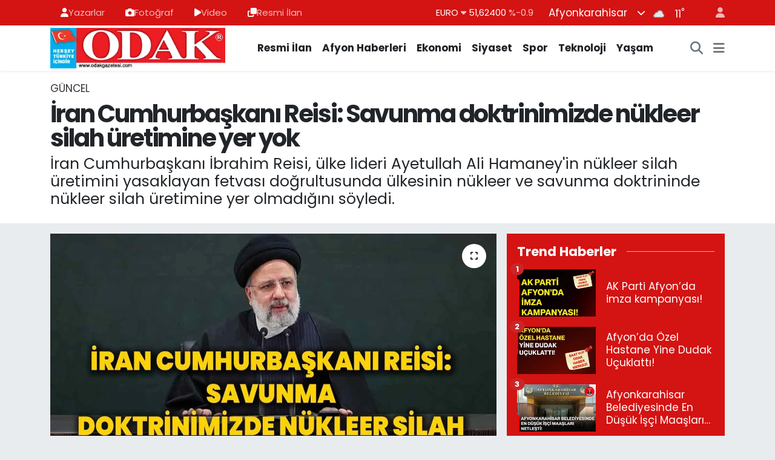

--- FILE ---
content_type: text/html; charset=UTF-8
request_url: https://www.odakgazetesi.com/iran-cumhurbaskani-reisi-savunma-doktrinimizde-nukleer-silah-uretimine-yer-yok
body_size: 25796
content:
<!DOCTYPE html>
<html lang="tr" data-theme="flow">
<head>
<link rel="dns-prefetch" href="//www.odakgazetesi.com">
<link rel="dns-prefetch" href="//odakgazetesicom.teimg.com">
<link rel="dns-prefetch" href="//static.tebilisim.com">
<link rel="dns-prefetch" href="//cdn.p.analitik.bik.gov.tr">
<link rel="dns-prefetch" href="//cdn2.bildirt.com">
<link rel="dns-prefetch" href="//jsc.idealmedia.io">
<link rel="dns-prefetch" href="//mc.yandex.ru">
<link rel="dns-prefetch" href="//www.googletagmanager.com">
<link rel="dns-prefetch" href="//www.facebook.com">
<link rel="dns-prefetch" href="//www.twitter.com">
<link rel="dns-prefetch" href="//www.instagram.com">
<link rel="dns-prefetch" href="//x.com">
<link rel="dns-prefetch" href="//api.whatsapp.com">
<link rel="dns-prefetch" href="//www.linkedin.com">
<link rel="dns-prefetch" href="//pinterest.com">
<link rel="dns-prefetch" href="//t.me">
<link rel="dns-prefetch" href="//apps.apple.com">
<link rel="dns-prefetch" href="//play.google.com">
<link rel="dns-prefetch" href="//afyonzafer.net">
<link rel="dns-prefetch" href="//tebilisim.com">
<link rel="dns-prefetch" href="//facebook.com">
<link rel="dns-prefetch" href="//twitter.com">

    <meta charset="utf-8">
<title>İran Cumhurbaşkanı Reisi: Savunma doktrinimizde nükleer silah üretimine yer yok - Afyon Haber Odak Gazetesi Son Dakika Afyonkarahisar Güncel Haberleri</title>
<meta name="description" content="İran Cumhurbaşkanı İbrahim Reisi, ülke lideri Ayetullah Ali Hamaney&#039;in nükleer silah üretimini yasaklayan fetvası doğrultusunda ülkesinin nükleer ve savunma doktrininde nükleer silah üretimine yer olmadığını söyledi.">
<meta name="keywords" content="reis, iran">
<link rel="canonical" href="https://www.odakgazetesi.com/iran-cumhurbaskani-reisi-savunma-doktrinimizde-nukleer-silah-uretimine-yer-yok">
<meta name="viewport" content="width=device-width,initial-scale=1">
<meta name="X-UA-Compatible" content="IE=edge">
<meta name="robots" content="max-image-preview:large">
<meta name="theme-color" content="#d41313">
<meta name="apple-itunes-app" content="app-id=6739807433">
<meta name="google-play-app" content="app-id=com.odakgazetesi">
<meta name="title" content="İran Cumhurbaşkanı Reisi: Savunma doktrinimizde nükleer silah üretimine yer yok">
<meta name="articleSection" content="news">
<meta name="datePublished" content="2024-04-27T22:30:00+03:00">
<meta name="dateModified" content="2024-04-27T22:30:00+03:00">
<meta name="articleAuthor" content="AA">
<meta name="author" content="AA">
<link rel="amphtml" href="https://www.odakgazetesi.com/iran-cumhurbaskani-reisi-savunma-doktrinimizde-nukleer-silah-uretimine-yer-yok/amp">
<meta property="og:site_name" content="Afyon Haber Odak Gazetesi Afyonkarahisar Güncel Haberleri">
<meta property="og:title" content="İran Cumhurbaşkanı Reisi: Savunma doktrinimizde nükleer silah üretimine yer yok">
<meta property="og:description" content="İran Cumhurbaşkanı İbrahim Reisi, ülke lideri Ayetullah Ali Hamaney&#039;in nükleer silah üretimini yasaklayan fetvası doğrultusunda ülkesinin nükleer ve savunma doktrininde nükleer silah üretimine yer olmadığını söyledi.">
<meta property="og:url" content="https://www.odakgazetesi.com/iran-cumhurbaskani-reisi-savunma-doktrinimizde-nukleer-silah-uretimine-yer-yok">
<meta property="og:image" content="https://odakgazetesicom.teimg.com/odakgazetesi-com/uploads/2024/04/5a760206-bab4-41a9-aef2-4ecce7b29614.jpg">
<meta property="og:type" content="article">
<meta property="og:article:published_time" content="2024-04-27T22:30:00+03:00">
<meta property="og:article:modified_time" content="2024-04-27T22:30:00+03:00">
<meta name="twitter:card" content="summary_large_image">
<meta name="twitter:site" content="@odakgazete">
<meta name="twitter:title" content="İran Cumhurbaşkanı Reisi: Savunma doktrinimizde nükleer silah üretimine yer yok">
<meta name="twitter:description" content="İran Cumhurbaşkanı İbrahim Reisi, ülke lideri Ayetullah Ali Hamaney&#039;in nükleer silah üretimini yasaklayan fetvası doğrultusunda ülkesinin nükleer ve savunma doktrininde nükleer silah üretimine yer olmadığını söyledi.">
<meta name="twitter:image" content="https://odakgazetesicom.teimg.com/odakgazetesi-com/uploads/2024/04/5a760206-bab4-41a9-aef2-4ecce7b29614.jpg">
<meta name="twitter:url" content="https://www.odakgazetesi.com/iran-cumhurbaskani-reisi-savunma-doktrinimizde-nukleer-silah-uretimine-yer-yok">
<link rel="shortcut icon" type="image/x-icon" href="https://odakgazetesicom.teimg.com/odakgazetesi-com/uploads/2024/03/favicon.png">
<link rel="manifest" href="https://www.odakgazetesi.com/manifest.json?v=6.6.4" />
<link rel="preload" href="https://static.tebilisim.com/flow/assets/css/font-awesome/fa-solid-900.woff2" as="font" type="font/woff2" crossorigin />
<link rel="preload" href="https://static.tebilisim.com/flow/assets/css/font-awesome/fa-brands-400.woff2" as="font" type="font/woff2" crossorigin />
<link rel="preload" href="https://static.tebilisim.com/flow/assets/css/weather-icons/font/weathericons-regular-webfont.woff2" as="font" type="font/woff2" crossorigin />
<link rel="preload" href="https://static.tebilisim.com/flow/vendor/te/fonts/poppins/Poppins-400-Latin-Ext.woff2" as="font" type="font/woff2" crossorigin />
<link rel="preload" href="https://static.tebilisim.com/flow/vendor/te/fonts/poppins/Poppins-400-Latin.woff2" as="font" type="font/woff2" crossorigin />
<link rel="preload" href="https://static.tebilisim.com/flow/vendor/te/fonts/poppins/Poppins-500-Latin-Ext.woff2" as="font" type="font/woff2" crossorigin />
<link rel="preload" href="https://static.tebilisim.com/flow/vendor/te/fonts/poppins/Poppins-500-Latin.woff2" as="font" type="font/woff2" crossorigin />
<link rel="preload" href="https://static.tebilisim.com/flow/vendor/te/fonts/poppins/Poppins-700-Latin-Ext.woff2" as="font" type="font/woff2" crossorigin />
<link rel="preload" href="https://static.tebilisim.com/flow/vendor/te/fonts/poppins/Poppins-700-Latin.woff2" as="font" type="font/woff2" crossorigin />


<link rel="preload" as="style" href="https://static.tebilisim.com/flow/vendor/te/fonts/poppins.css?v=6.6.4">
<link rel="stylesheet" href="https://static.tebilisim.com/flow/vendor/te/fonts/poppins.css?v=6.6.4">

<style>:root {
        --te-link-color: #333;
        --te-link-hover-color: #000;
        --te-font: "Poppins";
        --te-secondary-font: "Poppins";
        --te-h1-font-size: 40px;
        --te-color: #d41313;
        --te-hover-color: #194c82;
        --mm-ocd-width: 85%!important; /*  Mobil Menü Genişliği */
        --swiper-theme-color: var(--te-color)!important;
        --header-13-color: #ffc107;
    }</style><link rel="preload" as="style" href="https://static.tebilisim.com/flow/assets/vendor/bootstrap/css/bootstrap.min.css?v=6.6.4">
<link rel="stylesheet" href="https://static.tebilisim.com/flow/assets/vendor/bootstrap/css/bootstrap.min.css?v=6.6.4">
<link rel="preload" as="style" href="https://static.tebilisim.com/flow/assets/css/app6.6.4.min.css">
<link rel="stylesheet" href="https://static.tebilisim.com/flow/assets/css/app6.6.4.min.css">



<script type="application/ld+json">{"@context":"https:\/\/schema.org","@type":"WebSite","url":"https:\/\/www.odakgazetesi.com","potentialAction":{"@type":"SearchAction","target":"https:\/\/www.odakgazetesi.com\/arama?q={query}","query-input":"required name=query"}}</script>

<script type="application/ld+json">{"@context":"https:\/\/schema.org","@type":"NewsMediaOrganization","url":"https:\/\/www.odakgazetesi.com","name":"Odak Gazetesi | Afyon Haber","logo":"https:\/\/odakgazetesicom.teimg.com\/odakgazetesi-com\/uploads\/2024\/03\/agency\/odak-gazetesi-logo.png","sameAs":["https:\/\/www.facebook.com\/odakgazetesi","https:\/\/www.twitter.com\/odakgazete","https:\/\/www.instagram.com\/odakgazetesi"]}</script>

<script type="application/ld+json">{"@context":"https:\/\/schema.org","@graph":[{"@type":"SiteNavigationElement","name":"Ana Sayfa","url":"https:\/\/www.odakgazetesi.com","@id":"https:\/\/www.odakgazetesi.com"},{"@type":"SiteNavigationElement","name":"SPOR","url":"https:\/\/www.odakgazetesi.com\/spor","@id":"https:\/\/www.odakgazetesi.com\/spor"},{"@type":"SiteNavigationElement","name":"MAGAZ\u0130N","url":"https:\/\/www.odakgazetesi.com\/magazin","@id":"https:\/\/www.odakgazetesi.com\/magazin"},{"@type":"SiteNavigationElement","name":"\u0130l\u00e7eler","url":"https:\/\/www.odakgazetesi.com\/ilceler","@id":"https:\/\/www.odakgazetesi.com\/ilceler"},{"@type":"SiteNavigationElement","name":"E\u011fitim","url":"https:\/\/www.odakgazetesi.com\/egitim","@id":"https:\/\/www.odakgazetesi.com\/egitim"},{"@type":"SiteNavigationElement","name":"SA\u011eLIK","url":"https:\/\/www.odakgazetesi.com\/saglik","@id":"https:\/\/www.odakgazetesi.com\/saglik"},{"@type":"SiteNavigationElement","name":"Ekonomi","url":"https:\/\/www.odakgazetesi.com\/ekonomi","@id":"https:\/\/www.odakgazetesi.com\/ekonomi"},{"@type":"SiteNavigationElement","name":"Siyaset","url":"https:\/\/www.odakgazetesi.com\/siyaset","@id":"https:\/\/www.odakgazetesi.com\/siyaset"},{"@type":"SiteNavigationElement","name":"G\u00fcncel","url":"https:\/\/www.odakgazetesi.com\/guncel","@id":"https:\/\/www.odakgazetesi.com\/guncel"},{"@type":"SiteNavigationElement","name":"S\u00f6yle\u015fi","url":"https:\/\/www.odakgazetesi.com\/soylesi","@id":"https:\/\/www.odakgazetesi.com\/soylesi"},{"@type":"SiteNavigationElement","name":"Neler duyduk?","url":"https:\/\/www.odakgazetesi.com\/neler-duyduk","@id":"https:\/\/www.odakgazetesi.com\/neler-duyduk"},{"@type":"SiteNavigationElement","name":"Bilim ve Teknoloji","url":"https:\/\/www.odakgazetesi.com\/bilim-ve-teknoloji","@id":"https:\/\/www.odakgazetesi.com\/bilim-ve-teknoloji"},{"@type":"SiteNavigationElement","name":"Karikat\u00fcr","url":"https:\/\/www.odakgazetesi.com\/karikatur","@id":"https:\/\/www.odakgazetesi.com\/karikatur"},{"@type":"SiteNavigationElement","name":"Ramazan Latifeleri","url":"https:\/\/www.odakgazetesi.com\/ramazan-latifeleri","@id":"https:\/\/www.odakgazetesi.com\/ramazan-latifeleri"},{"@type":"SiteNavigationElement","name":"Gong","url":"https:\/\/www.odakgazetesi.com\/gong","@id":"https:\/\/www.odakgazetesi.com\/gong"},{"@type":"SiteNavigationElement","name":"Anahtar Deli\u011finden","url":"https:\/\/www.odakgazetesi.com\/anahtar-deliginden","@id":"https:\/\/www.odakgazetesi.com\/anahtar-deliginden"},{"@type":"SiteNavigationElement","name":"Resmi \u0130lan","url":"https:\/\/www.odakgazetesi.com\/resmi-ilan","@id":"https:\/\/www.odakgazetesi.com\/resmi-ilan"},{"@type":"SiteNavigationElement","name":"Odak Sahada","url":"https:\/\/www.odakgazetesi.com\/odak-sahada","@id":"https:\/\/www.odakgazetesi.com\/odak-sahada"},{"@type":"SiteNavigationElement","name":"B\u00f6lgeden Haberler","url":"https:\/\/www.odakgazetesi.com\/bolgeden-haberler","@id":"https:\/\/www.odakgazetesi.com\/bolgeden-haberler"},{"@type":"SiteNavigationElement","name":"ASAY\u0130\u015e","url":"https:\/\/www.odakgazetesi.com\/asayis","@id":"https:\/\/www.odakgazetesi.com\/asayis"},{"@type":"SiteNavigationElement","name":"K\u00dcLT\u00dcR \/ SANAT","url":"https:\/\/www.odakgazetesi.com\/kultur-sanat","@id":"https:\/\/www.odakgazetesi.com\/kultur-sanat"},{"@type":"SiteNavigationElement","name":"G\u00fcnl\u00fck Bur\u00e7 Yorumlar\u0131","url":"https:\/\/www.odakgazetesi.com\/gunluk-burc-yorumlari","@id":"https:\/\/www.odakgazetesi.com\/gunluk-burc-yorumlari"},{"@type":"SiteNavigationElement","name":"D\u00fcnya","url":"https:\/\/www.odakgazetesi.com\/dunya","@id":"https:\/\/www.odakgazetesi.com\/dunya"},{"@type":"SiteNavigationElement","name":"YA\u015eAM","url":"https:\/\/www.odakgazetesi.com\/yasam","@id":"https:\/\/www.odakgazetesi.com\/yasam"},{"@type":"SiteNavigationElement","name":"E-GAZETE","url":"https:\/\/www.odakgazetesi.com\/e-gazete","@id":"https:\/\/www.odakgazetesi.com\/e-gazete"},{"@type":"SiteNavigationElement","name":"11:11 MAN\u015eET","url":"https:\/\/www.odakgazetesi.com\/1111-manset","@id":"https:\/\/www.odakgazetesi.com\/1111-manset"},{"@type":"SiteNavigationElement","name":"Afyon Haber Portal\u0131 www.odakgazetesi.com","url":"https:\/\/www.odakgazetesi.com\/afyon","@id":"https:\/\/www.odakgazetesi.com\/afyon"},{"@type":"SiteNavigationElement","name":"Sponsorlu Yaz\u0131lar","url":"https:\/\/www.odakgazetesi.com\/sponsorlu-yazilar","@id":"https:\/\/www.odakgazetesi.com\/sponsorlu-yazilar"},{"@type":"SiteNavigationElement","name":"EMLAK \/ PERSONEL","url":"https:\/\/www.odakgazetesi.com\/emlak-personel","@id":"https:\/\/www.odakgazetesi.com\/emlak-personel"},{"@type":"SiteNavigationElement","name":"S\u0130YAS\u0130 PART\u0130LER\u0130N KES\u0130NLE\u015eEN ADAY L\u0130STELER\u0130","url":"https:\/\/www.odakgazetesi.com\/siyasi-partilerin-kesinlesen-aday-listeleri","@id":"https:\/\/www.odakgazetesi.com\/siyasi-partilerin-kesinlesen-aday-listeleri"},{"@type":"SiteNavigationElement","name":"Afyon Se\u00e7im 2024","url":"https:\/\/www.odakgazetesi.com\/afyon-secim-2024","@id":"https:\/\/www.odakgazetesi.com\/afyon-secim-2024"},{"@type":"SiteNavigationElement","name":"\u0130hbar Var!","url":"https:\/\/www.odakgazetesi.com\/ihbar-var","@id":"https:\/\/www.odakgazetesi.com\/ihbar-var"},{"@type":"SiteNavigationElement","name":"Gizlilik S\u00f6zle\u015fmesi","url":"https:\/\/www.odakgazetesi.com\/gizlilik-sozlesmesi","@id":"https:\/\/www.odakgazetesi.com\/gizlilik-sozlesmesi"},{"@type":"SiteNavigationElement","name":"\u0130leti\u015fim","url":"https:\/\/www.odakgazetesi.com\/iletisim","@id":"https:\/\/www.odakgazetesi.com\/iletisim"},{"@type":"SiteNavigationElement","name":"Odak Mobil Uygulama","url":"https:\/\/www.odakgazetesi.com\/odak-mobil-uygulama","@id":"https:\/\/www.odakgazetesi.com\/odak-mobil-uygulama"},{"@type":"SiteNavigationElement","name":"Yazarlar","url":"https:\/\/www.odakgazetesi.com\/yazarlar","@id":"https:\/\/www.odakgazetesi.com\/yazarlar"},{"@type":"SiteNavigationElement","name":"Foto Galeri","url":"https:\/\/www.odakgazetesi.com\/foto-galeri","@id":"https:\/\/www.odakgazetesi.com\/foto-galeri"},{"@type":"SiteNavigationElement","name":"Video Galeri","url":"https:\/\/www.odakgazetesi.com\/video","@id":"https:\/\/www.odakgazetesi.com\/video"},{"@type":"SiteNavigationElement","name":"Anketler","url":"https:\/\/www.odakgazetesi.com\/anketler","@id":"https:\/\/www.odakgazetesi.com\/anketler"},{"@type":"SiteNavigationElement","name":"Merkez Bug\u00fcn, Yar\u0131n ve 1 Haftal\u0131k Hava Durumu Tahmini","url":"https:\/\/www.odakgazetesi.com\/merkez-hava-durumu","@id":"https:\/\/www.odakgazetesi.com\/merkez-hava-durumu"},{"@type":"SiteNavigationElement","name":"Merkez Namaz Vakitleri","url":"https:\/\/www.odakgazetesi.com\/merkez-namaz-vakitleri","@id":"https:\/\/www.odakgazetesi.com\/merkez-namaz-vakitleri"},{"@type":"SiteNavigationElement","name":"Puan Durumu ve Fikst\u00fcr","url":"https:\/\/www.odakgazetesi.com\/futbol\/st-super-lig-puan-durumu-ve-fikstur","@id":"https:\/\/www.odakgazetesi.com\/futbol\/st-super-lig-puan-durumu-ve-fikstur"}]}</script>

<script type="application/ld+json">{"@context":"https:\/\/schema.org","@type":"BreadcrumbList","itemListElement":[{"@type":"ListItem","position":1,"item":{"@type":"Thing","@id":"https:\/\/www.odakgazetesi.com","name":"Haberler"}}]}</script>
<script type="application/ld+json">{"@context":"https:\/\/schema.org","@type":"NewsArticle","headline":"\u0130ran Cumhurba\u015fkan\u0131 Reisi: Savunma doktrinimizde n\u00fckleer silah \u00fcretimine yer yok","articleSection":"G\u00fcncel","dateCreated":"2024-04-27T22:30:00+03:00","datePublished":"2024-04-27T22:30:00+03:00","dateModified":"2024-04-27T22:30:00+03:00","wordCount":260,"genre":"news","mainEntityOfPage":{"@type":"WebPage","@id":"https:\/\/www.odakgazetesi.com\/iran-cumhurbaskani-reisi-savunma-doktrinimizde-nukleer-silah-uretimine-yer-yok"},"articleBody":"<p>\u0130ran Cumhurba\u015fkan\u0131 Reisi, ba\u015fkent Tahran'da d\u00fczenlenen \"\u0130ran Expo 2024 Fuar\u0131\"n\u0131n a\u00e7\u0131l\u0131\u015f t\u00f6reninde Uluslararas\u0131 Konferans Merkezi'nde konu\u015ftu.<\/p>\r\n\r\n<p>Konu\u015fmas\u0131nda, fuara uluslararas\u0131 kat\u0131l\u0131m seviyesinin \u00fclkesine y\u00f6nelik ekonomik yapt\u0131r\u0131mlar\u0131n etkisizli\u011fine i\u015faret etti\u011fini ifade eden Reisi, \"Bu fuar \u00fclke, b\u00f6lge ve t\u00fcm d\u00fcnya i\u00e7in ekonomik kalk\u0131nmay\u0131 te\u015fvik ediyor. Bu fuar, \u0130ran'\u0131n yapt\u0131r\u0131mlara kar\u015f\u0131 dayan\u0131kl\u0131 oldu\u011funu ve yapt\u0131r\u0131mlar\u0131n bu \u00fclkede hi\u00e7bir zaman ba\u015far\u0131l\u0131 olmad\u0131\u011f\u0131n\u0131 g\u00f6steriyor.\" dedi.<\/p>\r\n\r\n<p>Konu\u015fmas\u0131nda, \u0130ran'\u0131n n\u00fckleer silah \u00fcretece\u011fine dair endi\u015felere de de\u011finen Reisi, \"N\u00fckleer ve savunma sanayi dahil olmak \u00fczere doktrinimizde n\u00fckleer silah \u00fcretimine yer yoktur. Bu, Rehber'in (Hamaney) fetvas\u0131d\u0131r.\" ifadelerini kulland\u0131.<\/p>\r\n\r\n<p>Reisi, n\u00fckleer teknolojiyi sivil ama\u00e7larla kulland\u0131klar\u0131n\u0131 ve kullanmaya devam edeceklerini kaydetti.<\/p>\r\n\r\n<p>\u0130ran lideri Hamaney, 2000'li y\u0131llar\u0131n ba\u015f\u0131nda fetva \u00e7\u0131kararak n\u00fckleer silahlar\u0131n geli\u015ftirilmesini veya kullan\u0131lmas\u0131n\u0131 yasaklam\u0131\u015ft\u0131.<\/p>\r\n\r\n<p>\u0130srail'in 1 Nisan'da \u0130ran'\u0131n \u015eam'daki konsoloslu\u011funa sald\u0131r\u0131s\u0131ndan sonra \u00fclkede baz\u0131 siyasiler, Hamaney'in fetvas\u0131n\u0131n de\u011fi\u015febilece\u011fini ve \u0130ran'\u0131n da n\u00fckleer silah \u00fcretebilece\u011fini iddia etmi\u015fti.<\/p>\r\n\r\n<p>Meclis Ulusal G\u00fcvenlik Y\u00fcksek Konseyi \u00dcyesi ve muhafazakar Milletvekili Cevad Kerimi Kuddusi, Hamaney'in fetvas\u0131n\u0131n de\u011fi\u015fmesi halinde ilk n\u00fckleer denemenin bir hafta i\u00e7inde yap\u0131laca\u011f\u0131n\u0131 \u00f6ne s\u00fcrm\u00fc\u015ft\u00fc. \u0130ranl\u0131 vekilin payla\u015f\u0131m\u0131 \u00fclke i\u00e7inde de tepkilere yol a\u00e7m\u0131\u015ft\u0131.<\/p>","description":"\u0130ran Cumhurba\u015fkan\u0131 \u0130brahim Reisi, \u00fclke lideri Ayetullah Ali Hamaney'in n\u00fckleer silah \u00fcretimini yasaklayan fetvas\u0131 do\u011frultusunda \u00fclkesinin n\u00fckleer ve savunma doktrininde n\u00fckleer silah \u00fcretimine yer olmad\u0131\u011f\u0131n\u0131 s\u00f6yledi.","inLanguage":"tr-TR","keywords":["reis","iran"],"image":{"@type":"ImageObject","url":"https:\/\/odakgazetesicom.teimg.com\/crop\/1280x720\/odakgazetesi-com\/uploads\/2024\/04\/5a760206-bab4-41a9-aef2-4ecce7b29614.jpg","width":"1280","height":"720","caption":"\u0130ran Cumhurba\u015fkan\u0131 Reisi: Savunma doktrinimizde n\u00fckleer silah \u00fcretimine yer yok"},"publishingPrinciples":"https:\/\/www.odakgazetesi.com\/gizlilik-sozlesmesi","isFamilyFriendly":"http:\/\/schema.org\/True","isAccessibleForFree":"http:\/\/schema.org\/True","publisher":{"@type":"Organization","name":"Odak Gazetesi | Afyon Haber","image":"https:\/\/odakgazetesicom.teimg.com\/odakgazetesi-com\/uploads\/2024\/03\/agency\/odak-gazetesi-logo.png","logo":{"@type":"ImageObject","url":"https:\/\/odakgazetesicom.teimg.com\/odakgazetesi-com\/uploads\/2024\/03\/agency\/odak-gazetesi-logo.png","width":"640","height":"375"}},"author":{"@type":"Person","name":"Duygu \u00d6zger","honorificPrefix":"","jobTitle":"","url":null}}</script>




<script>!function(){var t=document.createElement("script");t.setAttribute("src",'https://cdn.p.analitik.bik.gov.tr/tracker'+(typeof Intl!=="undefined"?(typeof (Intl||"").PluralRules!=="undefined"?'1':typeof Promise!=="undefined"?'2':typeof MutationObserver!=='undefined'?'3':'4'):'4')+'.js'),t.setAttribute("data-website-id","b1c96b1b-c67b-453d-8974-c75a80119fd0"),t.setAttribute("data-host-url",'//b1c96b1b-c67b-453d-8974-c75a80119fd0.collector.p.analitik.bik.gov.tr'),document.head.appendChild(t)}();</script>


<script>var script = document.createElement("script");script.src="//cdn-v2.p.analitik.bik.gov.tr/t-"+(typeof self !== "undefined" && self.crypto && typeof self.crypto.randomUUID === "function" ? "1-" : typeof Promise !== "undefined" ? "2-" : "3-")+"odakgazetesi-com-"+"0"+".js";document.head.appendChild(script);</script>
<meta name="google-site-verification" content="Ynq9I34zGmQ0Df9YIEkDPkkutML77G_1e-FkOfOPb4g" />
<meta name="google-site-verification" content="noQWZFgqsOGLF6vfOYsko9N3BVtK4ocfbjbaMjJE7kw" />
<meta name="google-site-verification" content="WypjV2I1F3y2X_yHpSZoXXzdrU52URfkSqww8cGu7Ho" />
<meta name="facebook-domain-verification" content="f52s59f7s77era2f2u3p0tox05x0tu" />
<meta name="robots" content="index, follow" />
<meta name="googlebot" content="index, follow, max-snippet:-1, max-image-preview:large, max-video-preview:-1" />
<meta name="bingbot" content="index, follow, max-snippet:-1, max-image-preview:large, max-video-preview:-1" />
<meta name="google-site-verification" content="sxozlWZFdi17ae7GQKWxPZhBfeVk8ktYrpHTjx18KSY" />
<meta name="yandex-verification" content="406eeebe931d99b3" />

<link rel="manifest" href="/manifest.json?data=Bildirt">
<script>var uygulamaid="234929-3104-4411-6584-7001-6";</script>
<script src="https://cdn2.bildirt.com/BildirtSDKfiles.js"></script>

<script src="https://jsc.idealmedia.io/site/930549.js" async></script>

<script type="text/javascript" >
   (function(m,e,t,r,i,k,a){m[i]=m[i]||function(){(m[i].a=m[i].a||[]).push(arguments)};
   m[i].l=1*new Date();
   for (var j = 0; j < document.scripts.length; j++) {if (document.scripts[j].src === r) { return; }}
   k=e.createElement(t),a=e.getElementsByTagName(t)[0],k.async=1,k.src=r,a.parentNode.insertBefore(k,a)})
   (window, document, "script", "https://mc.yandex.ru/metrika/tag.js", "ym");
   ym(95880682, "init", {
        clickmap:true,
        trackLinks:true,
        accurateTrackBounce:true,
        webvisor:true
   });
</script>
<noscript><div><img src="https://mc.yandex.ru/watch/95880682" style="position:absolute; left:-9999px;" alt="" /></div></noscript>

<script>
    setInterval(function() {
        location.reload();
    }, 120000);  // 120 saniye = 2 dakika
</script>



<script async data-cfasync="false"
	src="https://www.googletagmanager.com/gtag/js?id=G-MZFT0KX9EW"></script>
<script data-cfasync="false">
	window.dataLayer = window.dataLayer || [];
	  function gtag(){dataLayer.push(arguments);}
	  gtag('js', new Date());
	  gtag('config', 'G-MZFT0KX9EW');
</script>




</head>




<body class="d-flex flex-column min-vh-100">

    
    

    <header class="header-4">
    <div class="top-header d-none d-lg-block">
        <div class="container">
            <div class="d-flex justify-content-between align-items-center">

                <ul  class="top-menu nav small sticky-top">
        <li class="nav-item   ">
        <a href="/yazarlar" class="nav-link pe-3" target="_blank" title="Yazarlar"><i class="fa fa-user text-light mr-1"></i>Yazarlar</a>
        
    </li>
        <li class="nav-item   ">
        <a href="/foto-galeri" class="nav-link pe-3" target="_blank" title="Fotoğraf"><i class="fa fa-camera text-light mr-1"></i>Fotoğraf</a>
        
    </li>
        <li class="nav-item   ">
        <a href="/video" class="nav-link pe-3" target="_blank" title="Video"><i class="fa fa-play text-light mr-1"></i>Video</a>
        
    </li>
        <li class="nav-item   ">
        <a href="/resmi-ilan" class="nav-link pe-3" target="_blank" title="Resmi İlan "><i class="fa fa-clone text-light mr-1"></i>Resmi İlan </a>
        
    </li>
    </ul>


                                    <div class="position-relative overflow-hidden ms-auto text-end" style="height: 36px;">
                        <!-- PİYASALAR -->
        <div class="newsticker mini small">
        <ul class="newsticker__list list-unstyled" data-header="4">
            <li class="newsticker__item col dolar">DOLAR
                <span class="text-success"><i class="fa fa-caret-up"></i></span>
                <span class="value">43,49900</span>
                <span class="text-success">%0.19</span>
            </li>
            <li class="newsticker__item col euro">EURO
                <span class="text-danger"><i class="fa fa-caret-down"></i></span>
                <span class="value">51,62400</span>
                <span class="text-danger">%-0.9</span>
            </li>
            <li class="newsticker__item col euro">STERLİN
                <span class="text-danger"><i class="fa fa-caret-down"></i></span>
                <span class="value">59,60390</span>
                <span class="text-danger">%-0.78</span>
            </li>
            <li class="newsticker__item col altin">G.ALTIN
                <span class="text-danger"><i class="fa fa-caret-down"></i></span>
                <span class="value">6788,96000</span>
                <span class="text-danger">%-0.15</span>
            </li>
            <li class="newsticker__item col bist">BİST100
                <span class="text-success"><i class="fa fa-caret-up"></i></span>
                <span class="value">13.838,00</span>
                <span class="text-success">%5</span>
            </li>
            <li class="newsticker__item col btc">BITCOIN
                <span class="text-danger"><i class="fa fa-caret-down"></i></span>
                <span class="value">84.157,83</span>
                <span class="text-danger">%-0.16</span>
            </li>
        </ul>
    </div>
    

                    </div>
                    <div class="d-flex justify-content-end align-items-center text-light ms-4 weather-widget mini">
                        <!-- HAVA DURUMU -->

<input type="hidden" name="widget_setting_weathercity" value="38.73910990,30.71200230" />

            <div class="weather d-none d-xl-block me-2" data-header="4">
            <div class="custom-selectbox text-white" onclick="toggleDropdown(this)" style="width: 100%">
    <div class="d-flex justify-content-between align-items-center">
        <span style="">Afyonkarahisar</span>
        <i class="fas fa-chevron-down" style="font-size: 14px"></i>
    </div>
    <ul class="bg-white text-dark overflow-widget" style="min-height: 100px; max-height: 300px">
                        <li>
            <a href="https://www.odakgazetesi.com/adana-hava-durumu" title="Adana Hava Durumu" class="text-dark">
                Adana
            </a>
        </li>
                        <li>
            <a href="https://www.odakgazetesi.com/adiyaman-hava-durumu" title="Adıyaman Hava Durumu" class="text-dark">
                Adıyaman
            </a>
        </li>
                        <li>
            <a href="https://www.odakgazetesi.com/afyonkarahisar-hava-durumu" title="Afyonkarahisar Hava Durumu" class="text-dark">
                Afyonkarahisar
            </a>
        </li>
                        <li>
            <a href="https://www.odakgazetesi.com/agri-hava-durumu" title="Ağrı Hava Durumu" class="text-dark">
                Ağrı
            </a>
        </li>
                        <li>
            <a href="https://www.odakgazetesi.com/aksaray-hava-durumu" title="Aksaray Hava Durumu" class="text-dark">
                Aksaray
            </a>
        </li>
                        <li>
            <a href="https://www.odakgazetesi.com/amasya-hava-durumu" title="Amasya Hava Durumu" class="text-dark">
                Amasya
            </a>
        </li>
                        <li>
            <a href="https://www.odakgazetesi.com/ankara-hava-durumu" title="Ankara Hava Durumu" class="text-dark">
                Ankara
            </a>
        </li>
                        <li>
            <a href="https://www.odakgazetesi.com/antalya-hava-durumu" title="Antalya Hava Durumu" class="text-dark">
                Antalya
            </a>
        </li>
                        <li>
            <a href="https://www.odakgazetesi.com/ardahan-hava-durumu" title="Ardahan Hava Durumu" class="text-dark">
                Ardahan
            </a>
        </li>
                        <li>
            <a href="https://www.odakgazetesi.com/artvin-hava-durumu" title="Artvin Hava Durumu" class="text-dark">
                Artvin
            </a>
        </li>
                        <li>
            <a href="https://www.odakgazetesi.com/aydin-hava-durumu" title="Aydın Hava Durumu" class="text-dark">
                Aydın
            </a>
        </li>
                        <li>
            <a href="https://www.odakgazetesi.com/balikesir-hava-durumu" title="Balıkesir Hava Durumu" class="text-dark">
                Balıkesir
            </a>
        </li>
                        <li>
            <a href="https://www.odakgazetesi.com/bartin-hava-durumu" title="Bartın Hava Durumu" class="text-dark">
                Bartın
            </a>
        </li>
                        <li>
            <a href="https://www.odakgazetesi.com/batman-hava-durumu" title="Batman Hava Durumu" class="text-dark">
                Batman
            </a>
        </li>
                        <li>
            <a href="https://www.odakgazetesi.com/bayburt-hava-durumu" title="Bayburt Hava Durumu" class="text-dark">
                Bayburt
            </a>
        </li>
                        <li>
            <a href="https://www.odakgazetesi.com/bilecik-hava-durumu" title="Bilecik Hava Durumu" class="text-dark">
                Bilecik
            </a>
        </li>
                        <li>
            <a href="https://www.odakgazetesi.com/bingol-hava-durumu" title="Bingöl Hava Durumu" class="text-dark">
                Bingöl
            </a>
        </li>
                        <li>
            <a href="https://www.odakgazetesi.com/bitlis-hava-durumu" title="Bitlis Hava Durumu" class="text-dark">
                Bitlis
            </a>
        </li>
                        <li>
            <a href="https://www.odakgazetesi.com/bolu-hava-durumu" title="Bolu Hava Durumu" class="text-dark">
                Bolu
            </a>
        </li>
                        <li>
            <a href="https://www.odakgazetesi.com/burdur-hava-durumu" title="Burdur Hava Durumu" class="text-dark">
                Burdur
            </a>
        </li>
                        <li>
            <a href="https://www.odakgazetesi.com/bursa-hava-durumu" title="Bursa Hava Durumu" class="text-dark">
                Bursa
            </a>
        </li>
                        <li>
            <a href="https://www.odakgazetesi.com/canakkale-hava-durumu" title="Çanakkale Hava Durumu" class="text-dark">
                Çanakkale
            </a>
        </li>
                        <li>
            <a href="https://www.odakgazetesi.com/cankiri-hava-durumu" title="Çankırı Hava Durumu" class="text-dark">
                Çankırı
            </a>
        </li>
                        <li>
            <a href="https://www.odakgazetesi.com/corum-hava-durumu" title="Çorum Hava Durumu" class="text-dark">
                Çorum
            </a>
        </li>
                        <li>
            <a href="https://www.odakgazetesi.com/denizli-hava-durumu" title="Denizli Hava Durumu" class="text-dark">
                Denizli
            </a>
        </li>
                        <li>
            <a href="https://www.odakgazetesi.com/diyarbakir-hava-durumu" title="Diyarbakır Hava Durumu" class="text-dark">
                Diyarbakır
            </a>
        </li>
                        <li>
            <a href="https://www.odakgazetesi.com/duzce-hava-durumu" title="Düzce Hava Durumu" class="text-dark">
                Düzce
            </a>
        </li>
                        <li>
            <a href="https://www.odakgazetesi.com/edirne-hava-durumu" title="Edirne Hava Durumu" class="text-dark">
                Edirne
            </a>
        </li>
                        <li>
            <a href="https://www.odakgazetesi.com/elazig-hava-durumu" title="Elazığ Hava Durumu" class="text-dark">
                Elazığ
            </a>
        </li>
                        <li>
            <a href="https://www.odakgazetesi.com/erzincan-hava-durumu" title="Erzincan Hava Durumu" class="text-dark">
                Erzincan
            </a>
        </li>
                        <li>
            <a href="https://www.odakgazetesi.com/erzurum-hava-durumu" title="Erzurum Hava Durumu" class="text-dark">
                Erzurum
            </a>
        </li>
                        <li>
            <a href="https://www.odakgazetesi.com/eskisehir-hava-durumu" title="Eskişehir Hava Durumu" class="text-dark">
                Eskişehir
            </a>
        </li>
                        <li>
            <a href="https://www.odakgazetesi.com/gaziantep-hava-durumu" title="Gaziantep Hava Durumu" class="text-dark">
                Gaziantep
            </a>
        </li>
                        <li>
            <a href="https://www.odakgazetesi.com/giresun-hava-durumu" title="Giresun Hava Durumu" class="text-dark">
                Giresun
            </a>
        </li>
                        <li>
            <a href="https://www.odakgazetesi.com/gumushane-hava-durumu" title="Gümüşhane Hava Durumu" class="text-dark">
                Gümüşhane
            </a>
        </li>
                        <li>
            <a href="https://www.odakgazetesi.com/hakkari-hava-durumu" title="Hakkâri Hava Durumu" class="text-dark">
                Hakkâri
            </a>
        </li>
                        <li>
            <a href="https://www.odakgazetesi.com/hatay-hava-durumu" title="Hatay Hava Durumu" class="text-dark">
                Hatay
            </a>
        </li>
                        <li>
            <a href="https://www.odakgazetesi.com/igdir-hava-durumu" title="Iğdır Hava Durumu" class="text-dark">
                Iğdır
            </a>
        </li>
                        <li>
            <a href="https://www.odakgazetesi.com/isparta-hava-durumu" title="Isparta Hava Durumu" class="text-dark">
                Isparta
            </a>
        </li>
                        <li>
            <a href="https://www.odakgazetesi.com/istanbul-hava-durumu" title="İstanbul Hava Durumu" class="text-dark">
                İstanbul
            </a>
        </li>
                        <li>
            <a href="https://www.odakgazetesi.com/izmir-hava-durumu" title="İzmir Hava Durumu" class="text-dark">
                İzmir
            </a>
        </li>
                        <li>
            <a href="https://www.odakgazetesi.com/kahramanmaras-hava-durumu" title="Kahramanmaraş Hava Durumu" class="text-dark">
                Kahramanmaraş
            </a>
        </li>
                        <li>
            <a href="https://www.odakgazetesi.com/karabuk-hava-durumu" title="Karabük Hava Durumu" class="text-dark">
                Karabük
            </a>
        </li>
                        <li>
            <a href="https://www.odakgazetesi.com/karaman-hava-durumu" title="Karaman Hava Durumu" class="text-dark">
                Karaman
            </a>
        </li>
                        <li>
            <a href="https://www.odakgazetesi.com/kars-hava-durumu" title="Kars Hava Durumu" class="text-dark">
                Kars
            </a>
        </li>
                        <li>
            <a href="https://www.odakgazetesi.com/kastamonu-hava-durumu" title="Kastamonu Hava Durumu" class="text-dark">
                Kastamonu
            </a>
        </li>
                        <li>
            <a href="https://www.odakgazetesi.com/kayseri-hava-durumu" title="Kayseri Hava Durumu" class="text-dark">
                Kayseri
            </a>
        </li>
                        <li>
            <a href="https://www.odakgazetesi.com/kilis-hava-durumu" title="Kilis Hava Durumu" class="text-dark">
                Kilis
            </a>
        </li>
                        <li>
            <a href="https://www.odakgazetesi.com/kirikkale-hava-durumu" title="Kırıkkale Hava Durumu" class="text-dark">
                Kırıkkale
            </a>
        </li>
                        <li>
            <a href="https://www.odakgazetesi.com/kirklareli-hava-durumu" title="Kırklareli Hava Durumu" class="text-dark">
                Kırklareli
            </a>
        </li>
                        <li>
            <a href="https://www.odakgazetesi.com/kirsehir-hava-durumu" title="Kırşehir Hava Durumu" class="text-dark">
                Kırşehir
            </a>
        </li>
                        <li>
            <a href="https://www.odakgazetesi.com/kocaeli-hava-durumu" title="Kocaeli Hava Durumu" class="text-dark">
                Kocaeli
            </a>
        </li>
                        <li>
            <a href="https://www.odakgazetesi.com/konya-hava-durumu" title="Konya Hava Durumu" class="text-dark">
                Konya
            </a>
        </li>
                        <li>
            <a href="https://www.odakgazetesi.com/kutahya-hava-durumu" title="Kütahya Hava Durumu" class="text-dark">
                Kütahya
            </a>
        </li>
                        <li>
            <a href="https://www.odakgazetesi.com/malatya-hava-durumu" title="Malatya Hava Durumu" class="text-dark">
                Malatya
            </a>
        </li>
                        <li>
            <a href="https://www.odakgazetesi.com/manisa-hava-durumu" title="Manisa Hava Durumu" class="text-dark">
                Manisa
            </a>
        </li>
                        <li>
            <a href="https://www.odakgazetesi.com/mardin-hava-durumu" title="Mardin Hava Durumu" class="text-dark">
                Mardin
            </a>
        </li>
                        <li>
            <a href="https://www.odakgazetesi.com/mersin-hava-durumu" title="Mersin Hava Durumu" class="text-dark">
                Mersin
            </a>
        </li>
                        <li>
            <a href="https://www.odakgazetesi.com/mugla-hava-durumu" title="Muğla Hava Durumu" class="text-dark">
                Muğla
            </a>
        </li>
                        <li>
            <a href="https://www.odakgazetesi.com/mus-hava-durumu" title="Muş Hava Durumu" class="text-dark">
                Muş
            </a>
        </li>
                        <li>
            <a href="https://www.odakgazetesi.com/nevsehir-hava-durumu" title="Nevşehir Hava Durumu" class="text-dark">
                Nevşehir
            </a>
        </li>
                        <li>
            <a href="https://www.odakgazetesi.com/nigde-hava-durumu" title="Niğde Hava Durumu" class="text-dark">
                Niğde
            </a>
        </li>
                        <li>
            <a href="https://www.odakgazetesi.com/ordu-hava-durumu" title="Ordu Hava Durumu" class="text-dark">
                Ordu
            </a>
        </li>
                        <li>
            <a href="https://www.odakgazetesi.com/osmaniye-hava-durumu" title="Osmaniye Hava Durumu" class="text-dark">
                Osmaniye
            </a>
        </li>
                        <li>
            <a href="https://www.odakgazetesi.com/rize-hava-durumu" title="Rize Hava Durumu" class="text-dark">
                Rize
            </a>
        </li>
                        <li>
            <a href="https://www.odakgazetesi.com/sakarya-hava-durumu" title="Sakarya Hava Durumu" class="text-dark">
                Sakarya
            </a>
        </li>
                        <li>
            <a href="https://www.odakgazetesi.com/samsun-hava-durumu" title="Samsun Hava Durumu" class="text-dark">
                Samsun
            </a>
        </li>
                        <li>
            <a href="https://www.odakgazetesi.com/sanliurfa-hava-durumu" title="Şanlıurfa Hava Durumu" class="text-dark">
                Şanlıurfa
            </a>
        </li>
                        <li>
            <a href="https://www.odakgazetesi.com/siirt-hava-durumu" title="Siirt Hava Durumu" class="text-dark">
                Siirt
            </a>
        </li>
                        <li>
            <a href="https://www.odakgazetesi.com/sinop-hava-durumu" title="Sinop Hava Durumu" class="text-dark">
                Sinop
            </a>
        </li>
                        <li>
            <a href="https://www.odakgazetesi.com/sivas-hava-durumu" title="Sivas Hava Durumu" class="text-dark">
                Sivas
            </a>
        </li>
                        <li>
            <a href="https://www.odakgazetesi.com/sirnak-hava-durumu" title="Şırnak Hava Durumu" class="text-dark">
                Şırnak
            </a>
        </li>
                        <li>
            <a href="https://www.odakgazetesi.com/tekirdag-hava-durumu" title="Tekirdağ Hava Durumu" class="text-dark">
                Tekirdağ
            </a>
        </li>
                        <li>
            <a href="https://www.odakgazetesi.com/tokat-hava-durumu" title="Tokat Hava Durumu" class="text-dark">
                Tokat
            </a>
        </li>
                        <li>
            <a href="https://www.odakgazetesi.com/trabzon-hava-durumu" title="Trabzon Hava Durumu" class="text-dark">
                Trabzon
            </a>
        </li>
                        <li>
            <a href="https://www.odakgazetesi.com/tunceli-hava-durumu" title="Tunceli Hava Durumu" class="text-dark">
                Tunceli
            </a>
        </li>
                        <li>
            <a href="https://www.odakgazetesi.com/usak-hava-durumu" title="Uşak Hava Durumu" class="text-dark">
                Uşak
            </a>
        </li>
                        <li>
            <a href="https://www.odakgazetesi.com/van-hava-durumu" title="Van Hava Durumu" class="text-dark">
                Van
            </a>
        </li>
                        <li>
            <a href="https://www.odakgazetesi.com/yalova-hava-durumu" title="Yalova Hava Durumu" class="text-dark">
                Yalova
            </a>
        </li>
                        <li>
            <a href="https://www.odakgazetesi.com/yozgat-hava-durumu" title="Yozgat Hava Durumu" class="text-dark">
                Yozgat
            </a>
        </li>
                        <li>
            <a href="https://www.odakgazetesi.com/zonguldak-hava-durumu" title="Zonguldak Hava Durumu" class="text-dark">
                Zonguldak
            </a>
        </li>
            </ul>
</div>

        </div>
        <div class="d-none d-xl-block" data-header="4">
            <span class="lead me-2">
                <img src="//cdn.weatherapi.com/weather/64x64/night/122.png" class="condition" width="26" height="26" alt="11" />
            </span>
            <span class="degree text-white">11</span><sup class="text-white">°</sup>
        </div>
    
<div data-location='{"city":"TUXX0014"}' class="d-none"></div>


                    </div>
                                <ul class="nav ms-4">
                    <li class="nav-item ms-2"><a class="nav-link pe-0" href="/member/login" title="Üyelik Girişi" target="_blank"><i class="fa fa-user"></i></a></li>
                </ul>
            </div>
        </div>
    </div>
    <nav class="main-menu navbar navbar-expand-lg bg-white shadow-sm py-1">
        <div class="container">
            <div class="d-lg-none">
                <a href="#menu" title="Ana Menü"><i class="fa fa-bars fa-lg"></i></a>
            </div>
            <div>
                                <a class="navbar-brand me-0" href="/" title="Afyon Haber Odak Gazetesi Afyonkarahisar Güncel Haberleri">
                    <img src="https://odakgazetesicom.teimg.com/odakgazetesi-com/uploads/2024/03/agency/odak-gazetesi-logo.png" alt="Afyon Haber Odak Gazetesi Afyonkarahisar Güncel Haberleri" width="289" height="40" class="light-mode img-fluid flow-logo">
<img src="https://odakgazetesicom.teimg.com/odakgazetesi-com/uploads/2024/03/agency/odak-gazetesi-logo.png" alt="Afyon Haber Odak Gazetesi Afyonkarahisar Güncel Haberleri" width="289" height="40" class="dark-mode img-fluid flow-logo d-none">

                </a>
                            </div>
            <div class="d-none d-lg-block">
                <ul  class="nav fw-semibold">
        <li class="nav-item   ">
        <a href="/resmi-ilan" class="nav-link nav-link text-dark" target="_self" title="Resmi İlan">Resmi İlan</a>
        
    </li>
        <li class="nav-item   ">
        <a href="/afyon" class="nav-link nav-link text-dark" target="_blank" title="Afyon Haberleri"><i class="fa-clock-o text-white mr-1"></i>Afyon Haberleri</a>
        
    </li>
        <li class="nav-item   ">
        <a href="/ekonomi" class="nav-link nav-link text-dark" target="_blank" title="Ekonomi">Ekonomi</a>
        
    </li>
        <li class="nav-item   ">
        <a href="/siyaset" class="nav-link nav-link text-dark" target="_blank" title="Siyaset">Siyaset</a>
        
    </li>
        <li class="nav-item   ">
        <a href="/spor" class="nav-link nav-link text-dark" target="_blank" title="Spor">Spor</a>
        
    </li>
        <li class="nav-item   ">
        <a href="/bilim-ve-teknoloji" class="nav-link nav-link text-dark" target="_blank" title="Teknoloji">Teknoloji</a>
        
    </li>
        <li class="nav-item   ">
        <a href="/yasam" class="nav-link nav-link text-dark" target="_blank" title="Yaşam">Yaşam</a>
        
    </li>
    </ul>

            </div>
            <ul class="navigation-menu nav d-flex align-items-center">
                <li class="nav-item">
                    <a href="/arama" class="nav-link" title="Ara">
                        <i class="fa fa-search fa-lg text-secondary"></i>
                    </a>
                </li>
                
                <li class="nav-item dropdown d-none d-lg-block position-static">
                    <a class="nav-link p-0 ms-2 text-secondary" data-bs-toggle="dropdown" href="#" aria-haspopup="true" aria-expanded="false" title="Ana Menü"><i class="fa fa-bars fa-lg"></i></a>
                    <div class="mega-menu dropdown-menu dropdown-menu-end text-capitalize shadow-lg border-0 rounded-0">

    <div class="row g-3 small p-3">

                <div class="col">
            <div class="extra-sections bg-light p-3 border">
                <a href="https://www.odakgazetesi.com/afyonkarahisar-nobetci-eczaneler" title="Nöbetçi Eczaneler" class="d-block border-bottom pb-2 mb-2" target="_self"><i class="fa-solid fa-capsules me-2"></i>Nöbetçi Eczaneler</a>
<a href="https://www.odakgazetesi.com/afyonkarahisar-hava-durumu" title="Hava Durumu" class="d-block border-bottom pb-2 mb-2" target="_self"><i class="fa-solid fa-cloud-sun me-2"></i>Hava Durumu</a>
<a href="https://www.odakgazetesi.com/afyonkarahisar-namaz-vakitleri" title="Namaz Vakitleri" class="d-block border-bottom pb-2 mb-2" target="_self"><i class="fa-solid fa-mosque me-2"></i>Namaz Vakitleri</a>
<a href="https://www.odakgazetesi.com/afyonkarahisar-trafik-durumu" title="Trafik Durumu" class="d-block border-bottom pb-2 mb-2" target="_self"><i class="fa-solid fa-car me-2"></i>Trafik Durumu</a>
<a href="https://www.odakgazetesi.com/futbol/super-lig-puan-durumu-ve-fikstur" title="Süper Lig Puan Durumu ve Fikstür" class="d-block border-bottom pb-2 mb-2" target="_self"><i class="fa-solid fa-chart-bar me-2"></i>Süper Lig Puan Durumu ve Fikstür</a>
<a href="https://www.odakgazetesi.com/tum-mansetler" title="Tüm Manşetler" class="d-block border-bottom pb-2 mb-2" target="_self"><i class="fa-solid fa-newspaper me-2"></i>Tüm Manşetler</a>
<a href="https://www.odakgazetesi.com/sondakika-haberleri" title="Son Dakika Haberleri" class="d-block border-bottom pb-2 mb-2" target="_self"><i class="fa-solid fa-bell me-2"></i>Son Dakika Haberleri</a>

            </div>
        </div>
        
        <div class="col">
        <a href="/afyon" class="d-block border-bottom  pb-2 mb-2" target="_blank" title="AFYONKARAHİSAR HABERLERİ">AFYONKARAHİSAR HABERLERİ</a>
            <a href="/siyaset" class="d-block border-bottom  pb-2 mb-2" target="_blank" title="Siyaset">Siyaset</a>
            <a href="/guncel" class="d-block border-bottom  pb-2 mb-2" target="_blank" title="Güncel">Güncel</a>
            <a href="/soylesi" class="d-block border-bottom  pb-2 mb-2" target="_blank" title="Söyleşi">Söyleşi</a>
            <a href="/neler-duyduk" class="d-block border-bottom  pb-2 mb-2" target="_blank" title="Neler duyduk?">Neler duyduk?</a>
            <a href="/bilim-ve-teknoloji" class="d-block border-bottom  pb-2 mb-2" target="_blank" title="Bilim ve Teknoloji">Bilim ve Teknoloji</a>
            <a href="/karikatur" class="d-block  pb-2 mb-2" target="_blank" title="Karikatür ">Karikatür </a>
        </div><div class="col">
            <a href="/ramazan-latifeleri" class="d-block border-bottom  pb-2 mb-2" target="_blank" title="Ramazan Latifeleri">Ramazan Latifeleri</a>
            <a href="/gong" class="d-block border-bottom  pb-2 mb-2" target="_blank" title="Gong">Gong</a>
            <a href="/anahtar-deliginden" class="d-block border-bottom  pb-2 mb-2" target="_blank" title="Anahtar Deliğinden ">Anahtar Deliğinden </a>
            <a href="/resmi-ilan" class="d-block border-bottom  pb-2 mb-2" target="_blank" title="Resmi İlan ">Resmi İlan </a>
            <a href="/odak-sahada" class="d-block border-bottom  pb-2 mb-2" target="_blank" title="Odak Sahada ">Odak Sahada </a>
            <a href="/bolgeden-haberler" class="d-block border-bottom  pb-2 mb-2" target="_blank" title="Bölgeden Haberler ">Bölgeden Haberler </a>
            <a href="/asayis" class="d-block  pb-2 mb-2" target="_blank" title="Asayiş">Asayiş</a>
        </div><div class="col">
            <a href="/kultur-sanat" class="d-block border-bottom  pb-2 mb-2" target="_blank" title="KÜLTÜR / SANAT">KÜLTÜR / SANAT</a>
            <a href="/sifa-kosesi" class="d-block border-bottom  pb-2 mb-2" target="_blank" title="Şifa Köşesi ">Şifa Köşesi </a>
            <a href="/gunluk-burc-yorumlari" class="d-block border-bottom  pb-2 mb-2" target="_blank" title="Günlük Burç Yorumları ">Günlük Burç Yorumları </a>
            <a href="/dunya" class="d-block border-bottom  pb-2 mb-2" target="_blank" title="Dünya">Dünya</a>
            <a href="/yasam" class="d-block border-bottom  pb-2 mb-2" target="_blank" title="YAŞAM ">YAŞAM </a>
            <a href="/1111-manset" class="d-block border-bottom  pb-2 mb-2" target="_blank" title="11:11 Manşet">11:11 Manşet</a>
        </div>


    </div>

    <div class="p-3 bg-light">
                <a class="me-3"
            href="https://www.facebook.com/odakgazetesi" target="_blank" rel="nofollow noreferrer noopener"><i class="fab fa-facebook me-2 text-navy"></i> Facebook</a>
                        <a class="me-3"
            href="https://www.twitter.com/odakgazete" target="_blank" rel="nofollow noreferrer noopener"><i class="fab fa-x-twitter "></i> Twitter</a>
                        <a class="me-3"
            href="https://www.instagram.com/odakgazetesi" target="_blank" rel="nofollow noreferrer noopener"><i class="fab fa-instagram me-2 text-magenta"></i> Instagram</a>
                                                                    </div>

    <div class="mega-menu-footer p-2 bg-te-color">
        <a class="dropdown-item text-white" href="/kunye" title="Künye / İletişim"><i class="fa fa-id-card me-2"></i> Künye / İletişim</a>
        <a class="dropdown-item text-white" href="/iletisim" title="Bize Ulaşın"><i class="fa fa-envelope me-2"></i> Bize Ulaşın</a>
        <a class="dropdown-item text-white" href="/rss-baglantilari" title="RSS Bağlantıları"><i class="fa fa-rss me-2"></i> RSS Bağlantıları</a>
        <a class="dropdown-item text-white" href="/member/login" title="Üyelik Girişi"><i class="fa fa-user me-2"></i> Üyelik Girişi</a>
    </div>


</div>

                </li>
            </ul>
        </div>
    </nav>
    <ul  class="mobile-categories d-lg-none list-inline bg-white">
        <li class="list-inline-item">
        <a href="/resmi-ilan" class="text-dark" target="_self" title="Resmi İlan">
                Resmi İlan
        </a>
    </li>
        <li class="list-inline-item">
        <a href="/afyon" class="text-dark" target="_blank" title="Afyon Haberleri">
        <i class="fa-clock-o"></i>        Afyon Haberleri
        </a>
    </li>
        <li class="list-inline-item">
        <a href="/ekonomi" class="text-dark" target="_blank" title="Ekonomi">
                Ekonomi
        </a>
    </li>
        <li class="list-inline-item">
        <a href="/siyaset" class="text-dark" target="_blank" title="Siyaset">
                Siyaset
        </a>
    </li>
        <li class="list-inline-item">
        <a href="/spor" class="text-dark" target="_blank" title="Spor">
                Spor
        </a>
    </li>
        <li class="list-inline-item">
        <a href="/bilim-ve-teknoloji" class="text-dark" target="_blank" title="Teknoloji">
                Teknoloji
        </a>
    </li>
        <li class="list-inline-item">
        <a href="/yasam" class="text-dark" target="_blank" title="Yaşam">
                Yaşam
        </a>
    </li>
    </ul>


</header>






<main class="single overflow-hidden" style="min-height: 300px">

    
    <div class="infinite" data-show-advert="1">

    

    <div class="infinite-item d-block" data-id="139353" data-category-id="26" data-reference="TE\Archive\Models\Archive" data-json-url="/service/json/featured-infinite.json">

        

        <div class="news-header py-3 bg-white">
            <div class="container">

                

                <div class="text-center text-lg-start">
                    <a href="https://www.odakgazetesi.com/guncel" target="_self" title="Güncel" style="color: ;" class="text-uppercase category">Güncel</a>
                </div>

                <h1 class="h2 fw-bold text-lg-start headline my-2 text-center" itemprop="headline">İran Cumhurbaşkanı Reisi: Savunma doktrinimizde nükleer silah üretimine yer yok</h1>
                
                <h2 class="lead text-center text-lg-start text-dark description" itemprop="description">İran Cumhurbaşkanı İbrahim Reisi, ülke lideri Ayetullah Ali Hamaney&#039;in nükleer silah üretimini yasaklayan fetvası doğrultusunda ülkesinin nükleer ve savunma doktrininde nükleer silah üretimine yer olmadığını söyledi.</h2>
                
            </div>
        </div>


        <div class="container g-0 g-sm-4">

            <div class="news-section overflow-hidden mt-lg-3">
                <div class="row g-3">
                    <div class="col-lg-8">
                        <div class="card border-0 rounded-0 mb-3">

                            <div class="inner">
    <a href="https://odakgazetesicom.teimg.com/crop/1280x720/odakgazetesi-com/uploads/2024/04/5a760206-bab4-41a9-aef2-4ecce7b29614.jpg" class="position-relative d-block" data-fancybox>
                        <div class="zoom-in-out m-3">
            <i class="fa fa-expand" style="font-size: 14px"></i>
        </div>
        <img class="img-fluid" src="https://odakgazetesicom.teimg.com/crop/1280x720/odakgazetesi-com/uploads/2024/04/5a760206-bab4-41a9-aef2-4ecce7b29614.jpg" alt="İran Cumhurbaşkanı Reisi: Savunma doktrinimizde nükleer silah üretimine yer yok" width="860" height="504" loading="eager" fetchpriority="high" decoding="async" style="width:100%; aspect-ratio: 860 / 504;" />
            </a>
</div>





                            <div class="share-area d-flex justify-content-between align-items-center bg-light p-2">

    <div class="mobile-share-button-container mb-2 d-block d-md-none">
    <button
        class="btn btn-primary btn-sm rounded-0 shadow-sm w-100"
        onclick="handleMobileShare(event, 'İran Cumhurbaşkanı Reisi: Savunma doktrinimizde nükleer silah üretimine yer yok', 'https://www.odakgazetesi.com/iran-cumhurbaskani-reisi-savunma-doktrinimizde-nukleer-silah-uretimine-yer-yok')"
        title="Paylaş"
    >
        <i class="fas fa-share-alt me-2"></i>Paylaş
    </button>
</div>

<div class="social-buttons-new d-none d-md-flex justify-content-between">
    <a
        href="https://www.facebook.com/sharer/sharer.php?u=https%3A%2F%2Fwww.odakgazetesi.com%2Firan-cumhurbaskani-reisi-savunma-doktrinimizde-nukleer-silah-uretimine-yer-yok"
        onclick="initiateDesktopShare(event, 'facebook')"
        class="btn btn-primary btn-sm rounded-0 shadow-sm me-1"
        title="Facebook'ta Paylaş"
        data-platform="facebook"
        data-share-url="https://www.odakgazetesi.com/iran-cumhurbaskani-reisi-savunma-doktrinimizde-nukleer-silah-uretimine-yer-yok"
        data-share-title="İran Cumhurbaşkanı Reisi: Savunma doktrinimizde nükleer silah üretimine yer yok"
        rel="noreferrer nofollow noopener external"
    >
        <i class="fab fa-facebook-f"></i>
    </a>

    <a
        href="https://x.com/intent/tweet?url=https%3A%2F%2Fwww.odakgazetesi.com%2Firan-cumhurbaskani-reisi-savunma-doktrinimizde-nukleer-silah-uretimine-yer-yok&text=%C4%B0ran+Cumhurba%C5%9Fkan%C4%B1+Reisi%3A+Savunma+doktrinimizde+n%C3%BCkleer+silah+%C3%BCretimine+yer+yok"
        onclick="initiateDesktopShare(event, 'twitter')"
        class="btn btn-dark btn-sm rounded-0 shadow-sm me-1"
        title="X'de Paylaş"
        data-platform="twitter"
        data-share-url="https://www.odakgazetesi.com/iran-cumhurbaskani-reisi-savunma-doktrinimizde-nukleer-silah-uretimine-yer-yok"
        data-share-title="İran Cumhurbaşkanı Reisi: Savunma doktrinimizde nükleer silah üretimine yer yok"
        rel="noreferrer nofollow noopener external"
    >
        <i class="fab fa-x-twitter text-white"></i>
    </a>

    <a
        href="https://api.whatsapp.com/send?text=%C4%B0ran+Cumhurba%C5%9Fkan%C4%B1+Reisi%3A+Savunma+doktrinimizde+n%C3%BCkleer+silah+%C3%BCretimine+yer+yok+-+https%3A%2F%2Fwww.odakgazetesi.com%2Firan-cumhurbaskani-reisi-savunma-doktrinimizde-nukleer-silah-uretimine-yer-yok"
        onclick="initiateDesktopShare(event, 'whatsapp')"
        class="btn btn-success btn-sm rounded-0 btn-whatsapp shadow-sm me-1"
        title="Whatsapp'ta Paylaş"
        data-platform="whatsapp"
        data-share-url="https://www.odakgazetesi.com/iran-cumhurbaskani-reisi-savunma-doktrinimizde-nukleer-silah-uretimine-yer-yok"
        data-share-title="İran Cumhurbaşkanı Reisi: Savunma doktrinimizde nükleer silah üretimine yer yok"
        rel="noreferrer nofollow noopener external"
    >
        <i class="fab fa-whatsapp fa-lg"></i>
    </a>

    <div class="dropdown">
        <button class="dropdownButton btn btn-sm rounded-0 btn-warning border-none shadow-sm me-1" type="button" data-bs-toggle="dropdown" name="socialDropdownButton" title="Daha Fazla">
            <i id="icon" class="fa fa-plus"></i>
        </button>

        <ul class="dropdown-menu dropdown-menu-end border-0 rounded-1 shadow">
            <li>
                <a
                    href="https://www.linkedin.com/sharing/share-offsite/?url=https%3A%2F%2Fwww.odakgazetesi.com%2Firan-cumhurbaskani-reisi-savunma-doktrinimizde-nukleer-silah-uretimine-yer-yok"
                    class="dropdown-item"
                    onclick="initiateDesktopShare(event, 'linkedin')"
                    data-platform="linkedin"
                    data-share-url="https://www.odakgazetesi.com/iran-cumhurbaskani-reisi-savunma-doktrinimizde-nukleer-silah-uretimine-yer-yok"
                    data-share-title="İran Cumhurbaşkanı Reisi: Savunma doktrinimizde nükleer silah üretimine yer yok"
                    rel="noreferrer nofollow noopener external"
                    title="Linkedin"
                >
                    <i class="fab fa-linkedin text-primary me-2"></i>Linkedin
                </a>
            </li>
            <li>
                <a
                    href="https://pinterest.com/pin/create/button/?url=https%3A%2F%2Fwww.odakgazetesi.com%2Firan-cumhurbaskani-reisi-savunma-doktrinimizde-nukleer-silah-uretimine-yer-yok&description=%C4%B0ran+Cumhurba%C5%9Fkan%C4%B1+Reisi%3A+Savunma+doktrinimizde+n%C3%BCkleer+silah+%C3%BCretimine+yer+yok&media="
                    class="dropdown-item"
                    onclick="initiateDesktopShare(event, 'pinterest')"
                    data-platform="pinterest"
                    data-share-url="https://www.odakgazetesi.com/iran-cumhurbaskani-reisi-savunma-doktrinimizde-nukleer-silah-uretimine-yer-yok"
                    data-share-title="İran Cumhurbaşkanı Reisi: Savunma doktrinimizde nükleer silah üretimine yer yok"
                    rel="noreferrer nofollow noopener external"
                    title="Pinterest"
                >
                    <i class="fab fa-pinterest text-danger me-2"></i>Pinterest
                </a>
            </li>
            <li>
                <a
                    href="https://t.me/share/url?url=https%3A%2F%2Fwww.odakgazetesi.com%2Firan-cumhurbaskani-reisi-savunma-doktrinimizde-nukleer-silah-uretimine-yer-yok&text=%C4%B0ran+Cumhurba%C5%9Fkan%C4%B1+Reisi%3A+Savunma+doktrinimizde+n%C3%BCkleer+silah+%C3%BCretimine+yer+yok"
                    class="dropdown-item"
                    onclick="initiateDesktopShare(event, 'telegram')"
                    data-platform="telegram"
                    data-share-url="https://www.odakgazetesi.com/iran-cumhurbaskani-reisi-savunma-doktrinimizde-nukleer-silah-uretimine-yer-yok"
                    data-share-title="İran Cumhurbaşkanı Reisi: Savunma doktrinimizde nükleer silah üretimine yer yok"
                    rel="noreferrer nofollow noopener external"
                    title="Telegram"
                >
                    <i class="fab fa-telegram-plane text-primary me-2"></i>Telegram
                </a>
            </li>
            <li class="border-0">
                <a class="dropdown-item" href="javascript:void(0)" onclick="printContent(event)" title="Yazdır">
                    <i class="fas fa-print text-dark me-2"></i>
                    Yazdır
                </a>
            </li>
            <li class="border-0">
                <a class="dropdown-item" href="javascript:void(0)" onclick="copyURL(event, 'https://www.odakgazetesi.com/iran-cumhurbaskani-reisi-savunma-doktrinimizde-nukleer-silah-uretimine-yer-yok')" rel="noreferrer nofollow noopener external" title="Bağlantıyı Kopyala">
                    <i class="fas fa-link text-dark me-2"></i>
                    Kopyala
                </a>
            </li>
        </ul>
    </div>
</div>

<script>
    var shareableModelId = 139353;
    var shareableModelClass = 'TE\\Archive\\Models\\Archive';

    function shareCount(id, model, platform, url) {
        fetch("https://www.odakgazetesi.com/sharecount", {
            method: 'POST',
            headers: {
                'Content-Type': 'application/json',
                'X-CSRF-TOKEN': document.querySelector('meta[name="csrf-token"]')?.getAttribute('content')
            },
            body: JSON.stringify({ id, model, platform, url })
        }).catch(err => console.error('Share count fetch error:', err));
    }

    function goSharePopup(url, title, width = 600, height = 400) {
        const left = (screen.width - width) / 2;
        const top = (screen.height - height) / 2;
        window.open(
            url,
            title,
            `width=${width},height=${height},left=${left},top=${top},resizable=yes,scrollbars=yes`
        );
    }

    async function handleMobileShare(event, title, url) {
        event.preventDefault();

        if (shareableModelId && shareableModelClass) {
            shareCount(shareableModelId, shareableModelClass, 'native_mobile_share', url);
        }

        const isAndroidWebView = navigator.userAgent.includes('Android') && !navigator.share;

        if (isAndroidWebView) {
            window.location.href = 'androidshare://paylas?title=' + encodeURIComponent(title) + '&url=' + encodeURIComponent(url);
            return;
        }

        if (navigator.share) {
            try {
                await navigator.share({ title: title, url: url });
            } catch (error) {
                if (error.name !== 'AbortError') {
                    console.error('Web Share API failed:', error);
                }
            }
        } else {
            alert("Bu cihaz paylaşımı desteklemiyor.");
        }
    }

    function initiateDesktopShare(event, platformOverride = null) {
        event.preventDefault();
        const anchor = event.currentTarget;
        const platform = platformOverride || anchor.dataset.platform;
        const webShareUrl = anchor.href;
        const contentUrl = anchor.dataset.shareUrl || webShareUrl;

        if (shareableModelId && shareableModelClass && platform) {
            shareCount(shareableModelId, shareableModelClass, platform, contentUrl);
        }

        goSharePopup(webShareUrl, platform ? platform.charAt(0).toUpperCase() + platform.slice(1) : "Share");
    }

    function copyURL(event, urlToCopy) {
        event.preventDefault();
        navigator.clipboard.writeText(urlToCopy).then(() => {
            alert('Bağlantı panoya kopyalandı!');
        }).catch(err => {
            console.error('Could not copy text: ', err);
            try {
                const textArea = document.createElement("textarea");
                textArea.value = urlToCopy;
                textArea.style.position = "fixed";
                document.body.appendChild(textArea);
                textArea.focus();
                textArea.select();
                document.execCommand('copy');
                document.body.removeChild(textArea);
                alert('Bağlantı panoya kopyalandı!');
            } catch (fallbackErr) {
                console.error('Fallback copy failed:', fallbackErr);
            }
        });
    }

    function printContent(event) {
        event.preventDefault();

        const triggerElement = event.currentTarget;
        const contextContainer = triggerElement.closest('.infinite-item') || document;

        const header      = contextContainer.querySelector('.post-header');
        const media       = contextContainer.querySelector('.news-section .col-lg-8 .inner, .news-section .col-lg-8 .ratio, .news-section .col-lg-8 iframe');
        const articleBody = contextContainer.querySelector('.article-text');

        if (!header && !media && !articleBody) {
            window.print();
            return;
        }

        let printHtml = '';
        
        if (header) {
            const titleEl = header.querySelector('h1');
            const descEl  = header.querySelector('.description, h2.lead');

            let cleanHeaderHtml = '<div class="printed-header">';
            if (titleEl) cleanHeaderHtml += titleEl.outerHTML;
            if (descEl)  cleanHeaderHtml += descEl.outerHTML;
            cleanHeaderHtml += '</div>';

            printHtml += cleanHeaderHtml;
        }

        if (media) {
            printHtml += media.outerHTML;
        }

        if (articleBody) {
            const articleClone = articleBody.cloneNode(true);
            articleClone.querySelectorAll('.post-flash').forEach(function (el) {
                el.parentNode.removeChild(el);
            });
            printHtml += articleClone.outerHTML;
        }
        const iframe = document.createElement('iframe');
        iframe.style.position = 'fixed';
        iframe.style.right = '0';
        iframe.style.bottom = '0';
        iframe.style.width = '0';
        iframe.style.height = '0';
        iframe.style.border = '0';
        document.body.appendChild(iframe);

        const frameWindow = iframe.contentWindow || iframe;
        const title = document.title || 'Yazdır';
        const headStyles = Array.from(document.querySelectorAll('link[rel="stylesheet"], style'))
            .map(el => el.outerHTML)
            .join('');

        iframe.onload = function () {
            try {
                frameWindow.focus();
                frameWindow.print();
            } finally {
                setTimeout(function () {
                    document.body.removeChild(iframe);
                }, 1000);
            }
        };

        const doc = frameWindow.document;
        doc.open();
        doc.write(`
            <!doctype html>
            <html lang="tr">
                <head>
<link rel="dns-prefetch" href="//www.odakgazetesi.com">
<link rel="dns-prefetch" href="//odakgazetesicom.teimg.com">
<link rel="dns-prefetch" href="//static.tebilisim.com">
<link rel="dns-prefetch" href="//cdn.p.analitik.bik.gov.tr">
<link rel="dns-prefetch" href="//cdn2.bildirt.com">
<link rel="dns-prefetch" href="//jsc.idealmedia.io">
<link rel="dns-prefetch" href="//mc.yandex.ru">
<link rel="dns-prefetch" href="//www.googletagmanager.com">
<link rel="dns-prefetch" href="//www.facebook.com">
<link rel="dns-prefetch" href="//www.twitter.com">
<link rel="dns-prefetch" href="//www.instagram.com">
<link rel="dns-prefetch" href="//x.com">
<link rel="dns-prefetch" href="//api.whatsapp.com">
<link rel="dns-prefetch" href="//www.linkedin.com">
<link rel="dns-prefetch" href="//pinterest.com">
<link rel="dns-prefetch" href="//t.me">
<link rel="dns-prefetch" href="//apps.apple.com">
<link rel="dns-prefetch" href="//play.google.com">
<link rel="dns-prefetch" href="//afyonzafer.net">
<link rel="dns-prefetch" href="//tebilisim.com">
<link rel="dns-prefetch" href="//facebook.com">
<link rel="dns-prefetch" href="//twitter.com">
                    <meta charset="utf-8">
                    <title>${title}</title>
                    ${headStyles}
                    <style>
                        html, body {
                            margin: 0;
                            padding: 0;
                            background: #ffffff;
                        }
                        .printed-article {
                            margin: 0;
                            padding: 20px;
                            box-shadow: none;
                            background: #ffffff;
                        }
                    </style>
                </head>
                <body>
                    <div class="printed-article">
                        ${printHtml}
                    </div>
                </body>
            </html>
        `);
        doc.close();
    }

    var dropdownButton = document.querySelector('.dropdownButton');
    if (dropdownButton) {
        var icon = dropdownButton.querySelector('#icon');
        var parentDropdown = dropdownButton.closest('.dropdown');
        if (parentDropdown && icon) {
            parentDropdown.addEventListener('show.bs.dropdown', function () {
                icon.classList.remove('fa-plus');
                icon.classList.add('fa-minus');
            });
            parentDropdown.addEventListener('hide.bs.dropdown', function () {
                icon.classList.remove('fa-minus');
                icon.classList.add('fa-plus');
            });
        }
    }
</script>

    
        
        <div class="google-news share-are text-end">

            <a href="#" title="Metin boyutunu küçült" class="te-textDown btn btn-sm btn-white rounded-0 me-1">A<sup>-</sup></a>
            <a href="#" title="Metin boyutunu büyüt" class="te-textUp btn btn-sm btn-white rounded-0 me-1">A<sup>+</sup></a>

            
        </div>
        

    
</div>


                            <div class="row small p-2 meta-data border-bottom">
                                <div class="col-sm-12 small text-center text-sm-start">
                                                                            <span class="me-2"><i class="fa fa-user me-1"></i> <a href="/muhabir/7/duygu-ozger" title="Editör" target="_self">Duygu Özger</a></span>
                                                                        <time class="me-3"><i class="fa fa-calendar me-1"></i> 27.04.2024 - 22:30</time>
                                                                                                                                                                                </div>
                            </div>
                            <div class="article-text container-padding" data-text-id="139353" property="articleBody">
                                
                                <p>İran Cumhurbaşkanı Reisi, başkent Tahran'da düzenlenen "İran Expo 2024 Fuarı"nın açılış töreninde Uluslararası Konferans Merkezi'nde konuştu.</p>

<p>Konuşmasında, fuara uluslararası katılım seviyesinin ülkesine yönelik ekonomik yaptırımların etkisizliğine işaret ettiğini ifade eden Reisi, "Bu fuar ülke, bölge ve tüm dünya için ekonomik kalkınmayı teşvik ediyor. Bu fuar, İran'ın yaptırımlara karşı dayanıklı olduğunu ve yaptırımların bu ülkede hiçbir zaman başarılı olmadığını gösteriyor." dedi.</p>

<p>Konuşmasında, İran'ın nükleer silah üreteceğine dair endişelere de değinen Reisi, "Nükleer ve savunma sanayi dahil olmak üzere doktrinimizde nükleer silah üretimine yer yoktur. Bu, Rehber'in (Hamaney) fetvasıdır." ifadelerini kullandı.</p>

<p>Reisi, nükleer teknolojiyi sivil amaçlarla kullandıklarını ve kullanmaya devam edeceklerini kaydetti.</p>

<p>İran lideri Hamaney, 2000'li yılların başında fetva çıkararak nükleer silahların geliştirilmesini veya kullanılmasını yasaklamıştı.</p>

<p>İsrail'in 1 Nisan'da İran'ın Şam'daki konsolosluğuna saldırısından sonra ülkede bazı siyasiler, Hamaney'in fetvasının değişebileceğini ve İran'ın da nükleer silah üretebileceğini iddia etmişti.</p>

<p>Meclis Ulusal Güvenlik Yüksek Konseyi Üyesi ve muhafazakar Milletvekili Cevad Kerimi Kuddusi, Hamaney'in fetvasının değişmesi halinde ilk nükleer denemenin bir hafta içinde yapılacağını öne sürmüştü. İranlı vekilin paylaşımı ülke içinde de tepkilere yol açmıştı.</p><div class="article-source py-3 small border-top ">
            <span class="source-name pe-3"><strong>Kaynak: </strong>AA</span>
    </div>

                                                                
                            </div>

                                                        <div class="card-footer bg-light border-0">
                                                                <a href="https://www.odakgazetesi.com/haberleri/reis" title="reis" class="btn btn-sm btn-outline-secondary me-1 my-1" rel="nofollow">Reis</a>
                                                                <a href="https://www.odakgazetesi.com/haberleri/iran" title="iran" class="btn btn-sm btn-outline-secondary me-1 my-1" rel="nofollow">Iran</a>
                                                            </div>
                            
                        </div>

                        <div class="editors-choice my-3">
        <div class="row g-2">
                            <div class="col-12">
                    <a class="d-block bg-te-color p-1" href="/vali-yigitbasi-sayistay-denetcilerini-kabul-etti" title="Vali Yiğitbaşı, Sayıştay Denetçilerini Kabul Etti" target="_self">
                        <div class="row g-1 align-items-center">
                            <div class="col-5 col-sm-3">
                                <img src="https://odakgazetesicom.teimg.com/crop/250x150/odakgazetesi-com/uploads/2026/01/semasu-2026-01-30t153317997.jpg" loading="lazy" width="860" height="504"
                                    alt="Vali Yiğitbaşı, Sayıştay Denetçilerini Kabul Etti" class="img-fluid">
                            </div>
                            <div class="col-7 col-sm-9">
                                <div class="post-flash-heading p-2 text-white">
                                    <span class="mini-title d-none d-md-inline">Editörün Seçtiği</span>
                                    <div class="h4 title-3-line mb-0 fw-bold lh-sm">
                                        Vali Yiğitbaşı, Sayıştay Denetçilerini Kabul Etti
                                    </div>
                                </div>
                            </div>
                        </div>
                    </a>
                </div>
                            <div class="col-12">
                    <a class="d-block bg-te-color p-1" href="/mehmet-siperden-hulya-kalayciya-hayirli-olsun-ziyareti" title="Mehmet Siper’den Hülya Kalaycı’ya Hayırlı Olsun Ziyareti" target="_self">
                        <div class="row g-1 align-items-center">
                            <div class="col-5 col-sm-3">
                                <img src="https://odakgazetesicom.teimg.com/crop/250x150/odakgazetesi-com/uploads/2026/01/fghj-33.jpg" loading="lazy" width="860" height="504"
                                    alt="Mehmet Siper’den Hülya Kalaycı’ya Hayırlı Olsun Ziyareti" class="img-fluid">
                            </div>
                            <div class="col-7 col-sm-9">
                                <div class="post-flash-heading p-2 text-white">
                                    <span class="mini-title d-none d-md-inline">Editörün Seçtiği</span>
                                    <div class="h4 title-3-line mb-0 fw-bold lh-sm">
                                        Mehmet Siper’den Hülya Kalaycı’ya Hayırlı Olsun Ziyareti
                                    </div>
                                </div>
                            </div>
                        </div>
                    </a>
                </div>
                            <div class="col-12">
                    <a class="d-block bg-te-color p-1" href="/saadet-partisinden-yeniden-refah-partisine-ziyaret" title="Saadet Partisi’nden Yeniden Refah Partisi’ne Ziyaret" target="_self">
                        <div class="row g-1 align-items-center">
                            <div class="col-5 col-sm-3">
                                <img src="https://odakgazetesicom.teimg.com/crop/250x150/odakgazetesi-com/uploads/2026/01/d-f-g-h-j-k-67.jpg" loading="lazy" width="860" height="504"
                                    alt="Saadet Partisi’nden Yeniden Refah Partisi’ne Ziyaret" class="img-fluid">
                            </div>
                            <div class="col-7 col-sm-9">
                                <div class="post-flash-heading p-2 text-white">
                                    <span class="mini-title d-none d-md-inline">Editörün Seçtiği</span>
                                    <div class="h4 title-3-line mb-0 fw-bold lh-sm">
                                        Saadet Partisi’nden Yeniden Refah Partisi’ne Ziyaret
                                    </div>
                                </div>
                            </div>
                        </div>
                    </a>
                </div>
                    </div>
    </div>





                        <div class="author-box my-3 p-3 bg-white">
        <div class="d-flex">
            <div class="flex-shrink-0">
                <a href="/muhabir/7/duygu-ozger" title="Duygu Özger">
                    <img class="img-fluid rounded-circle" width="96" height="96"
                        src="[data-uri]" loading="lazy"
                        alt="Duygu Özger">
                </a>
            </div>
            <div class="flex-grow-1 align-self-center ms-3">
                <div class="text-dark small text-uppercase">Editör Hakkında</div>
                <div class="h4"><a href="/muhabir/7/duygu-ozger" title="Duygu Özger">Duygu Özger</a></div>
                <div class="text-secondary small show-all-text mb-2"></div>

                <div class="social-buttons d-flex justify-content-start">
                                            <a href="/cdn-cgi/l/email-protection#ff9085989a8d9b8a86988acc87878787bf98929e9693d19c9092" class="btn btn-outline-dark btn-sm me-1 rounded-1" title="E-Mail" target="_blank"><i class="fa fa-envelope"></i></a>
                                                                                                                                        </div>

            </div>
        </div>
    </div>





                        <div class="related-news my-3 bg-white p-3">
    <div class="section-title d-flex mb-3 align-items-center">
        <div class="h2 lead flex-shrink-1 text-te-color m-0 text-nowrap fw-bold">Bunlar da ilginizi çekebilir</div>
        <div class="flex-grow-1 title-line ms-3"></div>
    </div>
    <div class="row g-3">
                <div class="col-6 col-lg-4">
            <a href="/cumhurbaskani-erdogan-23-yilda-bolunmus-yol-uzunlugumuzu-30-bin-49-kilometreye-cikardik" title="Cumhurbaşkanı Erdoğan: &quot;23 Yılda Bölünmüş Yol Uzunluğumuzu 30 Bin 49 Kilometreye Çıkardık&quot;" target="_self">
                <img class="img-fluid" src="https://odakgazetesicom.teimg.com/crop/250x150/odakgazetesi-com/uploads/2026/01/semasu-2026-01-30t160205980.jpg" width="860" height="504" alt="Cumhurbaşkanı Erdoğan: &quot;23 Yılda Bölünmüş Yol Uzunluğumuzu 30 Bin 49 Kilometreye Çıkardık&quot;"></a>
                <h3 class="h5 mt-1">
                    <a href="/cumhurbaskani-erdogan-23-yilda-bolunmus-yol-uzunlugumuzu-30-bin-49-kilometreye-cikardik" title="Cumhurbaşkanı Erdoğan: &quot;23 Yılda Bölünmüş Yol Uzunluğumuzu 30 Bin 49 Kilometreye Çıkardık&quot;" target="_self">Cumhurbaşkanı Erdoğan: &quot;23 Yılda Bölünmüş Yol Uzunluğumuzu 30 Bin 49 Kilometreye Çıkardık&quot;</a>
                </h3>
            </a>
        </div>
                <div class="col-6 col-lg-4">
            <a href="/bakan-fidan-irana-yonelik-askeri-mudahaleye-karsiyiz" title="Bakan Fidan: İran’a Yönelik Askeri Müdahaleye Karşıyız" target="_self">
                <img class="img-fluid" src="https://odakgazetesicom.teimg.com/crop/250x150/odakgazetesi-com/uploads/2026/01/semasu-2026-01-30t150427184.jpg" width="860" height="504" alt="Bakan Fidan: İran’a Yönelik Askeri Müdahaleye Karşıyız"></a>
                <h3 class="h5 mt-1">
                    <a href="/bakan-fidan-irana-yonelik-askeri-mudahaleye-karsiyiz" title="Bakan Fidan: İran’a Yönelik Askeri Müdahaleye Karşıyız" target="_self">Bakan Fidan: İran’a Yönelik Askeri Müdahaleye Karşıyız</a>
                </h3>
            </a>
        </div>
                <div class="col-6 col-lg-4">
            <a href="/sosyal-hizmet-merkezinde-hangi-calismalar-incelendi" title="Sosyal Hizmet Merkezinde Hangi Çalışmalar İncelendi?" target="_self">
                <img class="img-fluid" src="https://odakgazetesicom.teimg.com/crop/250x150/odakgazetesi-com/uploads/2026/01/batusu-8-1.jpg" width="860" height="504" alt="Sosyal Hizmet Merkezinde Hangi Çalışmalar İncelendi?"></a>
                <h3 class="h5 mt-1">
                    <a href="/sosyal-hizmet-merkezinde-hangi-calismalar-incelendi" title="Sosyal Hizmet Merkezinde Hangi Çalışmalar İncelendi?" target="_self">Sosyal Hizmet Merkezinde Hangi Çalışmalar İncelendi?</a>
                </h3>
            </a>
        </div>
                <div class="col-6 col-lg-4">
            <a href="/hatay-arsuzda-ozbekistanin-insa-ettigi-konutlar-teslim-edildi" title="Hatay Arsuz’da Özbekistan’ın İnşa Ettiği Konutlar Teslim Edildi" target="_self">
                <img class="img-fluid" src="https://odakgazetesicom.teimg.com/crop/250x150/odakgazetesi-com/uploads/2026/01/semasu-2026-01-30t100807222.jpg" width="860" height="504" alt="Hatay Arsuz’da Özbekistan’ın İnşa Ettiği Konutlar Teslim Edildi"></a>
                <h3 class="h5 mt-1">
                    <a href="/hatay-arsuzda-ozbekistanin-insa-ettigi-konutlar-teslim-edildi" title="Hatay Arsuz’da Özbekistan’ın İnşa Ettiği Konutlar Teslim Edildi" target="_self">Hatay Arsuz’da Özbekistan’ın İnşa Ettiği Konutlar Teslim Edildi</a>
                </h3>
            </a>
        </div>
                <div class="col-6 col-lg-4">
            <a href="/58-il-icin-firtina-ve-kuvvetli-yagis-uyarisi-iste-o-iller" title="58 İl İçin Fırtına ve Kuvvetli Yağış Uyarısı: İşte O İller!" target="_self">
                <img class="img-fluid" src="https://odakgazetesicom.teimg.com/crop/250x150/odakgazetesi-com/uploads/2026/01/1-476.jpg" width="860" height="504" alt="58 İl İçin Fırtına ve Kuvvetli Yağış Uyarısı: İşte O İller!"></a>
                <h3 class="h5 mt-1">
                    <a href="/58-il-icin-firtina-ve-kuvvetli-yagis-uyarisi-iste-o-iller" title="58 İl İçin Fırtına ve Kuvvetli Yağış Uyarısı: İşte O İller!" target="_self">58 İl İçin Fırtına ve Kuvvetli Yağış Uyarısı: İşte O İller!</a>
                </h3>
            </a>
        </div>
                <div class="col-6 col-lg-4">
            <a href="/mebden-81-ile-talimat-ikinci-donemin-temasi-bayrak-sevgisi" title="MEB’den 81 İle Talimat: İkinci Dönemin Teması “Bayrak Sevgisi”" target="_self">
                <img class="img-fluid" src="https://odakgazetesicom.teimg.com/crop/250x150/odakgazetesi-com/uploads/2026/01/xfghj-1.JPG" width="860" height="504" alt="MEB’den 81 İle Talimat: İkinci Dönemin Teması “Bayrak Sevgisi”"></a>
                <h3 class="h5 mt-1">
                    <a href="/mebden-81-ile-talimat-ikinci-donemin-temasi-bayrak-sevgisi" title="MEB’den 81 İle Talimat: İkinci Dönemin Teması “Bayrak Sevgisi”" target="_self">MEB’den 81 İle Talimat: İkinci Dönemin Teması “Bayrak Sevgisi”</a>
                </h3>
            </a>
        </div>
            </div>
</div>


                        <div id="ad_133" data-channel="133" data-advert="temedya" data-rotation="120" class="d-none d-sm-flex flex-column align-items-center justify-content-start text-center mx-auto overflow-hidden my-3" data-affix="0" style="width: 728px;height: 90px;" data-width="728" data-height="90"></div><div id="ad_133_mobile" data-channel="133" data-advert="temedya" data-rotation="120" class="d-flex d-sm-none flex-column align-items-center justify-content-start text-center mx-auto overflow-hidden my-3" data-affix="0" style="width: 300px;height: 50px;" data-width="300" data-height="50"></div>

                        

                    </div>
                    <div class="col-lg-4">
                        <!-- SECONDARY SIDEBAR -->
                        <!-- TREND HABERLER -->
<section class="top-shared mb-3 px-3 pt-3 bg-te-color" data-widget-unique-key="trend_haberler_8075">
    <div class="section-title d-flex mb-3 align-items-center">
        <h2 class="lead flex-shrink-1 text-white m-0 text-nowrap fw-bold">Trend Haberler</h2>
        <div class="flex-grow-1 title-line-light ms-3"></div>
    </div>
        <a href="/ak-parti-afyonda-imza-kampanyasi-1" title="AK Parti Afyon’da imza kampanyası!" target="_self" class="d-flex position-relative pb-3">
        <div class="flex-shrink-0">
            <img src="https://odakgazetesicom.teimg.com/crop/250x150/odakgazetesi-com/uploads/2026/01/ak-partiiiii-4.jpg" loading="lazy" width="130" height="76" alt="AK Parti Afyon’da imza kampanyası!" class="img-fluid">
        </div>
        <div class="flex-grow-1 ms-3 d-flex align-items-center">
            <div class="title-3-line lh-sm text-white">
                AK Parti Afyon’da imza kampanyası!
            </div>
        </div>
        <span class="sorting rounded-pill position-absolute translate-middle badge bg-red">1</span>
    </a>
        <a href="/afyonda-ozel-hastane-yine-dudak-ucuklatti" title="Afyon’da Özel Hastane Yine Dudak Uçuklattı!" target="_self" class="d-flex position-relative pb-3">
        <div class="flex-shrink-0">
            <img src="https://odakgazetesicom.teimg.com/crop/250x150/odakgazetesi-com/uploads/2026/01/w-q-q.jpg" loading="lazy" width="130" height="76" alt="Afyon’da Özel Hastane Yine Dudak Uçuklattı!" class="img-fluid">
        </div>
        <div class="flex-grow-1 ms-3 d-flex align-items-center">
            <div class="title-3-line lh-sm text-white">
                Afyon’da Özel Hastane Yine Dudak Uçuklattı!
            </div>
        </div>
        <span class="sorting rounded-pill position-absolute translate-middle badge bg-red">2</span>
    </a>
        <a href="/afyonkarahisar-belediyesinde-en-dusuk-isci-maaslari-netlesti" title="Afyonkarahisar Belediyesinde En Düşük İşçi Maaşları Netleşti!" target="_self" class="d-flex position-relative pb-3">
        <div class="flex-shrink-0">
            <img src="https://odakgazetesicom.teimg.com/crop/250x150/odakgazetesi-com/uploads/2026/01/s-d-8.jpg" loading="lazy" width="130" height="76" alt="Afyonkarahisar Belediyesinde En Düşük İşçi Maaşları Netleşti!" class="img-fluid">
        </div>
        <div class="flex-grow-1 ms-3 d-flex align-items-center">
            <div class="title-3-line lh-sm text-white">
                Afyonkarahisar Belediyesinde En Düşük İşçi Maaşları Netleşti!
            </div>
        </div>
        <span class="sorting rounded-pill position-absolute translate-middle badge bg-red">3</span>
    </a>
        <a href="/sehir-merkezindeki-avm-tiklim-tiklim-afyona-yeni-avm-geliyor-mu" title="Şehir merkezindeki AVM tıklım tıklım: Afyon’a yeni AVM geliyor mu?" target="_self" class="d-flex position-relative pb-3">
        <div class="flex-shrink-0">
            <img src="https://odakgazetesicom.teimg.com/crop/250x150/odakgazetesi-com/uploads/2026/01/h-g-g-f-h-f-d-d.jpg" loading="lazy" width="130" height="76" alt="Şehir merkezindeki AVM tıklım tıklım: Afyon’a yeni AVM geliyor mu?" class="img-fluid">
        </div>
        <div class="flex-grow-1 ms-3 d-flex align-items-center">
            <div class="title-3-line lh-sm text-white">
                Şehir merkezindeki AVM tıklım tıklım: Afyon’a yeni AVM geliyor mu?
            </div>
        </div>
        <span class="sorting rounded-pill position-absolute translate-middle badge bg-red">4</span>
    </a>
        <a href="/ak-parti-afyonda-surpriz-gorevden-almalar" title="AK Parti  Afyon&#039;da  Sürpriz  Görevden  Almalar!" target="_self" class="d-flex position-relative pb-3">
        <div class="flex-shrink-0">
            <img src="https://odakgazetesicom.teimg.com/crop/250x150/odakgazetesi-com/uploads/2026/01/vfdvds.JPG" loading="lazy" width="130" height="76" alt="AK Parti  Afyon&#039;da  Sürpriz  Görevden  Almalar!" class="img-fluid">
        </div>
        <div class="flex-grow-1 ms-3 d-flex align-items-center">
            <div class="title-3-line lh-sm text-white">
                AK Parti  Afyon&#039;da  Sürpriz  Görevden  Almalar!
            </div>
        </div>
        <span class="sorting rounded-pill position-absolute translate-middle badge bg-red">5</span>
    </a>
        <a href="/bu-ozel-hastanede-hijyen-sinifta-kaldi" title="Bu özel hastanede hijyen sınıfta kaldı" target="_self" class="d-flex position-relative pb-3">
        <div class="flex-shrink-0">
            <img src="https://odakgazetesicom.teimg.com/crop/250x150/odakgazetesi-com/uploads/2026/01/h-g-f-j-g-j-g-h.jpg" loading="lazy" width="130" height="76" alt="Bu özel hastanede hijyen sınıfta kaldı" class="img-fluid">
        </div>
        <div class="flex-grow-1 ms-3 d-flex align-items-center">
            <div class="title-3-line lh-sm text-white">
                Bu özel hastanede hijyen sınıfta kaldı
            </div>
        </div>
        <span class="sorting rounded-pill position-absolute translate-middle badge bg-red">6</span>
    </a>
    </section>
<!-- Exclusive Posts -->
    <section class="special-news-block mb-3 p-3 bg-white" data-widget-unique-key="ozel_haber_8076">
                    <div class="section-title d-flex justify-content-between mb-3 align-items-center">
                <h2 class="lead flex-shrink-1 text-te-color m-0 fw-bold">Özel Haber</h2>
                <div class="flex-grow-1 title-line mx-3"></div>
            </div>
                <div class="row g-3">
                            <div class="col-12">
                    <a href="/afyonda-halk-sagligi-alarmi-hangi-markanin-kasari-kuflu-cikti" title="Afyon’da Halk Sağlığı Alarmı: Hangi Markanın Kaşarı Küflü Çıktı?" target="_self">
                        <img src="https://odakgazetesicom.teimg.com/crop/640x375/odakgazetesi-com/uploads/2026/01/i-u-w-i-u-w-i.jpg" width="450" height="300"
                            class="img-fluid" loading="lazy" alt="Afyon’da Halk Sağlığı Alarmı: Hangi Markanın Kaşarı Küflü Çıktı?">
                        <div class="h4 mb-0 text-te-color mt-2">
                            Afyon’da Halk Sağlığı Alarmı: Hangi Markanın Kaşarı Küflü Çıktı?
                        </div>
                    </a>
                </div>
            
            <div class="col-lg-12">
                <div class="row g-3">
                                            <div class="col-12">
                            <a href="/afyonda-ozel-hastane-yine-dudak-ucuklatti" title="Afyon’da Özel Hastane Yine Dudak Uçuklattı!" target="_self">
                                <div class="d-flex bg-te-color p-2">
                                    <div class="flex-shrink-0">
                                        <img src="https://odakgazetesicom.teimg.com/crop/250x150/odakgazetesi-com/uploads/2026/01/w-q-q.jpg" width="190"
                                            height="100" loading="lazy" alt="Afyon’da Özel Hastane Yine Dudak Uçuklattı!" class="img-fluid">
                                    </div>
                                    <div class="flex-grow-1 ms-3 align-self-center">
                                        <div class="h4 mb-0 text-white title-4-line">
                                            Afyon’da Özel Hastane Yine Dudak Uçuklattı!
                                        </div>
                                    </div>
                                </div>
                            </a>
                        </div>
                                            <div class="col-12">
                            <a href="/afyonkarahisar-belediyesinde-en-dusuk-isci-maaslari-netlesti" title="Afyonkarahisar Belediyesinde En Düşük İşçi Maaşları Netleşti!" target="_self">
                                <div class="d-flex bg-te-color p-2">
                                    <div class="flex-shrink-0">
                                        <img src="https://odakgazetesicom.teimg.com/crop/250x150/odakgazetesi-com/uploads/2026/01/s-d-8.jpg" width="190"
                                            height="100" loading="lazy" alt="Afyonkarahisar Belediyesinde En Düşük İşçi Maaşları Netleşti!" class="img-fluid">
                                    </div>
                                    <div class="flex-grow-1 ms-3 align-self-center">
                                        <div class="h4 mb-0 text-white title-4-line">
                                            Afyonkarahisar Belediyesinde En Düşük İşçi Maaşları Netleşti!
                                        </div>
                                    </div>
                                </div>
                            </a>
                        </div>
                    
                </div>
            </div>
        </div>
    </section>
<!-- LATEST POSTS -->
        <aside class="last-added-sidebar ajax mb-3 bg-white" data-widget-unique-key="son_haberler_8078" data-url="/service/json/latest.json" data-number-display="6">
        <div class="section-title d-flex p-3 align-items-center">
            <h2 class="lead flex-shrink-1 text-te-color m-0 fw-bold">
                <div class="loading">Yükleniyor...</div>
                <div class="title d-none">Son Haberler</div>
            </h2>
            <div class="flex-grow-1 title-line mx-3"></div>
            <div class="flex-shrink-1">
                <a href="https://www.odakgazetesi.com/sondakika-haberleri" title="Tümü" class="text-te-color"><i
                        class="fa fa-ellipsis-h fa-lg"></i></a>
            </div>
        </div>
        <div class="result overflow-widget" style="max-height: 625px">
        </div>
    </aside>
    
                    </div>
                </div>
            </div>
        </div>

                <a href="" class="d-none pagination__next"></a>
            </div>

</div>


</main>


<footer class="mt-auto">

                    <footer class="mt-auto">
    <div class="footer-4 bg-gradient-te text-light mt-3 small">
        <div class="container">
            <div class="row g-3">
                <div class="col-lg-4">
                    <div class="logo-area text-center text-lg-start my-3">
                        <a href="/" title="Afyon Haber Odak Gazetesi Afyonkarahisar Güncel Haberleri" class="d-block mb-3">
                            <img src="https://odakgazetesicom.teimg.com/odakgazetesi-com/uploads/2024/03/agency/odak-gazetesi-logo.png" alt="Afyon Haber Odak Gazetesi Afyonkarahisar Güncel Haberleri" width="345" height="40" class="light-mode img-fluid flow-logo">
<img src="https://odakgazetesicom.teimg.com/odakgazetesi-com/uploads/2024/03/agency/odak-gazetesi-logo.png" alt="Afyon Haber Odak Gazetesi Afyonkarahisar Güncel Haberleri" width="289" height="40" class="dark-mode img-fluid flow-logo d-none">

                        </a>
                        <p class="text-white">odakgazetesi.com sitemizi Afyon haberleri ve Afyon son dakika için takip ediniz. Afyon haber, Afyon güncel, Afyon spor ve Afyon magazin haberleri için bizi takip edin!</p>
                    </div>
                </div>
                <div class="col-lg-4">
                    <div class="firm-infos my-3 text-center text-lg-start">
                                                <div class="te-address mb-3">
                            <i class="fa fa-map me-2 text-warning"></i>
                            <span class="text-white">Karaman Mah. Alparslan Türkeş Bulvarı, Ufuk Apartmanı 14/A Afyonkarahisar</span>
                        </div>
                                                                        <div class="te-phone mb-3">
                            <i class="fa fa-phone me-2 text-warning"></i>
                            <a href="tel:0272 212 21 00" class="text-white">0272 212 21 00</a>
                        </div>
                                                                        <div class="te-email">
                            <i class="fa fa-envelope me-2 text-warning"></i>
                            <a href="/cdn-cgi/l/email-protection#9df4f3fbf2ddf2f9fcf6fafce7f8e9f8eef4b3fef2f0" class="text-white"><span class="__cf_email__" data-cfemail="5a33343c351a353e3b313d3b203f2e3f293374393537">[email&#160;protected]</span></a>
                        </div>
                                            </div>
                </div>
                <div class="col-lg-4 align-self-center text-center">
                    <div class="social-buttons my-3">

                        <a class="btn-outline-light text-center px-0 btn rounded-circle " rel="nofollow"
    href="https://www.facebook.com/odakgazetesi" target="_blank" title="Facebook">
    <i class="fab fa-facebook-f"></i>
</a>
<a class="btn-outline-light text-center px-0 btn rounded-circle" rel="nofollow" href="https://www.twitter.com/odakgazete" target="_blank" title="X">
    <i class="fab fa-x-twitter"></i>
</a>
<a class="btn-outline-light text-center px-0 btn rounded-circle" rel="nofollow"
    href="https://www.instagram.com/odakgazetesi" target="_blank" title="Instagram">
    <i class="fab fa-instagram"></i>
</a>


                        <a class="btn btn-outline-light px-0" rel="nofollow" href="/rss" target="_blank" title="RSS"> <i class="fa fa-rss"></i></a>

                    </div>
                    <div class="mobile-apps d-flex g-1 my-3 justify-content-center">
                        <a class="px-1" href="https://apps.apple.com/tr/app/odak-haber-afyon/id6739807433?l=tr" rel="nofollow" title="appstore" target="_blank">
            <img src="https://www.odakgazetesi.com/themes/flow/assets/img/appstore.svg" alt="appstore" loading="lazy" width="168" height="50" class="img-fluid rounded mb-2 mb-md-0">
        </a>
        
                
        <a class="px-1" href="https://play.google.com/store/apps/details?id=com.odakgazetesi&amp;amp;hl=tr" rel="nofollow" title="google-play" target="_blank">
            <img src="https://www.odakgazetesi.com/themes/flow/assets/img/google-play.svg" alt="google-play" loading="lazy" width="168" height="50" class="img-fluid rounded mb-2 mb-md-0">
        </a>
        
        
                    </div>
                </div>
            </div>
                        <div class="footer-extra-links my-3 p-3 bg-transparent-50">
                <nav class="row g-3">
                    <div class="col-6 col-lg-3"><a href="https://www.odakgazetesi.com/afyonkarahisar-nobetci-eczaneler" title="Nöbetçi Eczaneler" class="text-white d-block" target="_self"><i class="fa-solid fa-capsules me-2 text-warning"></i>Nöbetçi Eczaneler</a></div>
<div class="col-6 col-lg-3"><a href="https://www.odakgazetesi.com/afyonkarahisar-hava-durumu" title="Hava Durumu" class="text-white d-block" target="_self"><i class="fa-solid fa-cloud-sun me-2 text-warning"></i>Hava Durumu</a></div>
<div class="col-6 col-lg-3"><a href="https://www.odakgazetesi.com/afyonkarahisar-namaz-vakitleri" title="Namaz Vakitleri" class="text-white d-block" target="_self"><i class="fa-solid fa-mosque me-2 text-warning"></i>Namaz Vakitleri</a></div>
<div class="col-6 col-lg-3"><a href="https://www.odakgazetesi.com/afyonkarahisar-trafik-durumu" title="Trafik Durumu" class="text-white d-block" target="_self"><i class="fa-solid fa-car me-2 text-warning"></i>Trafik Durumu</a></div>
<div class="col-6 col-lg-3"><a href="https://www.odakgazetesi.com/futbol/super-lig-puan-durumu-ve-fikstur" title="Süper Lig Puan Durumu ve Fikstür" class="text-white d-block" target="_self"><i class="fa-solid fa-chart-bar me-2 text-warning"></i>Süper Lig Puan Durumu ve Fikstür</a></div>
<div class="col-6 col-lg-3"><a href="https://www.odakgazetesi.com/tum-mansetler" title="Tüm Manşetler" class="text-white d-block" target="_self"><i class="fa-solid fa-newspaper me-2 text-warning"></i>Tüm Manşetler</a></div>
<div class="col-6 col-lg-3"><a href="https://www.odakgazetesi.com/sondakika-haberleri" title="Son Dakika Haberleri" class="text-white d-block" target="_self"><i class="fa-solid fa-bell me-2 text-warning"></i>Son Dakika Haberleri</a></div>
<div class="col-6 col-lg-3"><a href="https://www.odakgazetesi.com/arsiv" title="Haber Arşivi" class="text-white d-block" target="_self"><i class="fa-solid fa-folder-open me-2 text-warning"></i>Haber Arşivi</a></div>

                </nav>
            </div>
                    </div>
    </div>

</footer>

<div class="copyright py-3 bg-gradient-te">
    <div class="container">
        <div class="row small align-items-center">
            <div class="col-lg-8">
                <ul  class="footer list-inline text-center text-lg-start">
        <li class="list-inline-item  ">
        <a href="https://afyonzafer.net" class="text-white list-inline-item" target="_blank" title="Afyon Haberleri">Afyon Haberleri</a>
    </li>
        <li class="list-inline-item  ">
        <a href="https://www.odakgazetesi.com/afyonkarahisar-namaz-vakitleri" class="text-white list-inline-item" target="_blank" title="Afyon Namaz Vakitleri">Afyon Namaz Vakitleri</a>
    </li>
        <li class="list-inline-item  ">
        <a href="/hava-durumu" class="text-white list-inline-item" target="_blank" title="Afyon Hava durumu">Afyon Hava durumu</a>
    </li>
        <li class="list-inline-item  ">
        <a href="/puan-durumu" class="text-white list-inline-item" target="_blank" title="Lig Fikstürü">Lig Fikstürü</a>
    </li>
        <li class="list-inline-item  ">
        <a href="/kunye" class="text-white list-inline-item" target="_blank" title="Künye">Künye</a>
    </li>
        <li class="list-inline-item  ">
        <a href="/iletisim" class="text-white list-inline-item" target="_blank" title="İletişim">İletişim</a>
    </li>
        <li class="list-inline-item  ">
        <a href="/gizlilik-sozlesmesi" class="text-white list-inline-item" target="_blank" title="Gizlilik Sözleşmesi">Gizlilik Sözleşmesi</a>
    </li>
    </ul>
<ul  class="footer list-inline text-center text-lg-start">
        <li class="list-inline-item  ">
        <a href="/afyon" class="text-white list-inline-item" target="_blank" title="AFYONKARAHİSAR HABERLERİ">AFYONKARAHİSAR HABERLERİ</a>
    </li>
        <li class="list-inline-item  ">
        <a href="/basmakci" class="text-white list-inline-item" target="_blank" title="Başmakçı">Başmakçı</a>
    </li>
        <li class="list-inline-item  ">
        <a href="/bayat" class="text-white list-inline-item" target="_blank" title="Bayat">Bayat</a>
    </li>
        <li class="list-inline-item  ">
        <a href="/bolvadin" class="text-white list-inline-item" target="_blank" title="Bolvadin">Bolvadin</a>
    </li>
        <li class="list-inline-item  ">
        <a href="/cay" class="text-white list-inline-item" target="_blank" title="Çay">Çay</a>
    </li>
        <li class="list-inline-item  ">
        <a href="/cobanlar" class="text-white list-inline-item" target="_blank" title="Çobanlar">Çobanlar</a>
    </li>
        <li class="list-inline-item  ">
        <a href="/dazkiri" class="text-white list-inline-item" target="_blank" title="Dazkırı">Dazkırı</a>
    </li>
        <li class="list-inline-item  ">
        <a href="/dinar" class="text-white list-inline-item" target="_blank" title="Dinar">Dinar</a>
    </li>
        <li class="list-inline-item  ">
        <a href="/emirdag" class="text-white list-inline-item" target="_blank" title="Emirdağ‎">Emirdağ‎</a>
    </li>
        <li class="list-inline-item  ">
        <a href="/evciler" class="text-white list-inline-item" target="_blank" title="Evciler‎">Evciler‎</a>
    </li>
        <li class="list-inline-item  ">
        <a href="/hocalar" class="text-white list-inline-item" target="_blank" title="Hocalar">Hocalar</a>
    </li>
        <li class="list-inline-item  ">
        <a href="/ihsaniye" class="text-white list-inline-item" target="_blank" title="İhsaniye‎">İhsaniye‎</a>
    </li>
        <li class="list-inline-item  ">
        <a href="/iscehisar" class="text-white list-inline-item" target="_blank" title="İscehisar">İscehisar</a>
    </li>
        <li class="list-inline-item  ">
        <a href="/kiziloren" class="text-white list-inline-item" target="_blank" title="Kızılören‎">Kızılören‎</a>
    </li>
        <li class="list-inline-item  ">
        <a href="/sandikli" class="text-white list-inline-item" target="_blank" title="Sandıklı‎">Sandıklı‎</a>
    </li>
        <li class="list-inline-item  ">
        <a href="/sinanpasa" class="text-white list-inline-item" target="_blank" title="Sinanpaşa">Sinanpaşa</a>
    </li>
        <li class="list-inline-item  ">
        <a href="/suhut" class="text-white list-inline-item" target="_blank" title="Şuhut">Şuhut</a>
    </li>
        <li class="list-inline-item  ">
        <a href="/sultandagi" class="text-white list-inline-item" target="_blank" title="Sultandağı">Sultandağı</a>
    </li>
    </ul>

            </div>
            <div class="col-lg-4">
                <div class="text-white-50 text-center text-lg-end">
                    Haber Yazılımı: <a href="https://tebilisim.com/haber-yazilimi" target="_blank" class="text-white" title="haber yazılımı, haber sistemi, haber scripti">TE Bilişim</a>
                </div>
            </div>
        </div>
    </div>
</div>

        
    </footer>

    <a href="#" class="go-top mini-title">
        <i class="fa fa-long-arrow-up" aria-hidden="true"></i>
        <div class="text-uppercase">Üst</div>
    </a>

    <style>
        .go-top {
            position: fixed;
            background: var(--te-color);
            right: 1%;
            bottom: -100px;
            color: #fff;
            width: 40px;
            text-align: center;
            margin-left: -20px;
            padding-top: 10px;
            padding-bottom: 15px;
            border-radius: 100px;
            z-index: 50;
            opacity: 0;
            transition: .3s ease all;
        }

        /* Görünür hali */
        .go-top.show {
            opacity: 1;
            bottom: 10%;
        }
    </style>

    <script data-cfasync="false" src="/cdn-cgi/scripts/5c5dd728/cloudflare-static/email-decode.min.js"></script><script>
        // Scroll'a göre göster/gizle
    window.addEventListener('scroll', function () {
    const button = document.querySelector('.go-top');
    if (window.scrollY > window.innerHeight) {
        button.classList.add('show');
    } else {
        button.classList.remove('show');
    }
    });

    // Tıklanınca yukarı kaydır
    document.querySelector('.go-top').addEventListener('click', function (e) {
    e.preventDefault();
    window.scrollTo({ top: 0, behavior: 'smooth' });
    });
    </script>

    <nav id="mobile-menu" class="fw-bold">
    <ul>
        <li class="mobile-extra py-3 text-center border-bottom d-flex justify-content-evenly">
            <a href="https://facebook.com/odakgazetesi" class="p-1 btn btn-outline-navy text-navy" target="_blank" title="facebook" rel="nofollow noreferrer noopener"><i class="fab fa-facebook-f"></i></a>            <a href="https://twitter.com/odakgazete" class="p-1 btn btn-outline-dark text-dark" target="_blank" title="twitter" rel="nofollow noreferrer noopener"><i class="fab fa-x-twitter"></i></a>            <a href="https://www.instagram.com/odakgazetesi" class="p-1 btn btn-outline-purple text-purple" target="_blank" title="instagram" rel="nofollow noreferrer noopener"><i class="fab fa-instagram"></i></a>                                                                                </li>

        <li class="Selected"><a href="/" title="Ana Sayfa"><i class="fa fa-home me-2 text-te-color"></i>Ana Sayfa</a>
        </li>
        <li><span><i class="fa fa-folder me-2 text-te-color"></i>Kategoriler</span>
            <ul >
        <li>
        <a href="/afyon" target="_self" title="AFYONKARAHİSAR HABERLERİ" class="">
            <i class="fa fa-angle-right me-2 text-te-color"></i>
            AFYONKARAHİSAR HABERLERİ
        </a>
        
    </li>
        <li>
        <a href="/resmi-ilan" target="_self" title="Resmi İlan" class="">
            <i class="fa fa-angle-right me-2 text-te-color"></i>
            Resmi İlan
        </a>
        
    </li>
        <li>
        <a href="/asayis" target="_self" title="ASAYİŞ" class="">
            <i class="fa fa-angle-right me-2 text-te-color"></i>
            ASAYİŞ
        </a>
        
    </li>
        <li>
        <a href="/guncel" target="_self" title="GÜNCEL" class="">
            <i class="fa fa-angle-right me-2 text-te-color"></i>
            GÜNCEL
        </a>
        
    </li>
        <li>
        <a href="/siyaset" target="_self" title="SİYASET" class="">
            <i class="fa fa-angle-right me-2 text-te-color"></i>
            SİYASET
        </a>
        
    </li>
        <li>
        <a href="/egitim" target="_self" title="EĞİTİM" class="">
            <i class="fa fa-angle-right me-2 text-te-color"></i>
            EĞİTİM
        </a>
        
    </li>
        <li>
        <a href="/magazin" target="_self" title="MAGAZİN" class="">
            <i class="fa fa-angle-right me-2 text-te-color"></i>
            MAGAZİN
        </a>
        
    </li>
        <li>
        <a href="/saglik" target="_self" title="SAĞLIK" class="">
            <i class="fa fa-angle-right me-2 text-te-color"></i>
            SAĞLIK
        </a>
        
    </li>
        <li>
        <a href="/spor" target="_self" title="SPOR" class="">
            <i class="fa fa-angle-right me-2 text-te-color"></i>
            SPOR
        </a>
        
    </li>
        <li>
        <a href="/1111-manset" target="_self" title="11:11 MANŞET" class="">
            <i class="fa fa-angle-right me-2 text-te-color"></i>
            11:11 MANŞET
        </a>
        
    </li>
    </ul>

        </li>
                <li><a href="/foto-galeri" title="Foto Galeri"><i class="fa fa-camera me-2 text-te-color"></i> Foto Galeri</a></li>
                        <li><a href="/video" title="Video"><i class="fa fa-video me-2 text-te-color"></i> Video</a></li>
                        <li><a href="/yazarlar"  title="Yazarlar"><i class="fa fa-pen-nib me-2 text-te-color"></i> Yazarlar</a></li>
                                                        <li><a href="/anketler"  title="Anketler"><i class="fa fa-chart-bar me-2 text-te-color"></i> Anketler</a></li>
        
        <li><a href="/kunye" title="Künye"><i class="fa fa-id-card me-2 text-te-color"></i>Künye</a></li>
        <li><a href="/iletisim" title="İletişim"><i class="fa fa-envelope me-2  text-te-color"></i>İletişim</a></li>
                <li><span><i class="fa fa-folder me-2 text-te-color"></i>Servisler</span>
            <ul class="text-nowrap">
                <li><a href="https://www.odakgazetesi.com/afyonkarahisar-nobetci-eczaneler" title="Nöbetçi Eczaneler" target="_self"><i class="fa-solid fa-capsules me-2 text-te-color"></i>Nöbetçi Eczaneler</a></li>
<li><a href="https://www.odakgazetesi.com/afyonkarahisar-hava-durumu" title="Hava Durumu" target="_self"><i class="fa-solid fa-cloud-sun me-2 text-te-color"></i>Hava Durumu</a></li>
<li><a href="https://www.odakgazetesi.com/afyonkarahisar-namaz-vakitleri" title="Namaz Vakitleri" target="_self"><i class="fa-solid fa-mosque me-2 text-te-color"></i>Namaz Vakitleri</a></li>
<li><a href="https://www.odakgazetesi.com/afyonkarahisar-trafik-durumu" title="Trafik Durumu" target="_self"><i class="fa-solid fa-car me-2 text-te-color"></i>Trafik Durumu</a></li>
<li><a href="https://www.odakgazetesi.com/futbol/super-lig-puan-durumu-ve-fikstur" title="Süper Lig Puan Durumu ve Fikstür" target="_self"><i class="fa-solid fa-chart-bar me-2 text-te-color"></i>Süper Lig Puan Durumu ve Fikstür</a></li>
<li><a href="https://www.odakgazetesi.com/tum-mansetler" title="Tüm Manşetler" target="_self"><i class="fa-solid fa-newspaper me-2 text-te-color"></i>Tüm Manşetler</a></li>
<li><a href="https://www.odakgazetesi.com/sondakika-haberleri" title="Son Dakika Haberleri" target="_self"><i class="fa-solid fa-bell me-2 text-te-color"></i>Son Dakika Haberleri</a></li>
<li><a href="https://www.odakgazetesi.com/arsiv" title="Haber Arşivi" target="_self"><i class="fa-solid fa-folder-open me-2 text-te-color"></i>Haber Arşivi</a></li>

            </ul>
        </li>
            </ul>
    <a id="menu_close" title="Kapat" class="position-absolute" href="#"><i class="fa fa-times text-secondary"></i></a>
</nav>



    <!-- EXTERNAL LINK MODAL -->
<div class="modal fade" id="external-link" tabindex="-1" aria-labelledby="external-modal" aria-hidden="true" data-url="https://www.odakgazetesi.com">
    <div class="modal-dialog modal-dialog-centered">
        <div class="modal-content text-center rounded-0">
            <div class="modal-header">
                <img src="https://odakgazetesicom.teimg.com/odakgazetesi-com/uploads/2024/03/agency/odak-gazetesi-logo.png" alt="Afyon Haber Odak Gazetesi Afyonkarahisar Güncel Haberleri" width="70px" height="40" class="light-mode img-fluid flow-logo">
                <a type="button" class="btn-close" data-bs-dismiss="modal" aria-label="Close"></a>
            </div>
            <div class="modal-body">
                <h3 class="modal-title fs-5" id="external-modal">Web sitemizden ayrılıyorsunuz</h3>
                <p class="text-danger external-url"></p>
                <p class="my-3">Bu bağlantı sizi <strong>https://www.odakgazetesi.com</strong> dışındaki bir siteye yönlendiriyor.</p>
            </div>
            <div class="modal-footer justify-content-center">
                <a class="btn rounded-0 btn-dark" id="stayBtn" data-bs-dismiss="modal">Sayfada Kal</a>
                <a class="btn rounded-0 btn-danger" id="continueBtn" data-bs-dismiss="modal">Devam Et</a>
            </div>
        </div>
    </div>
</div>

<script>
// External Link Modal
document.addEventListener('DOMContentLoaded', (event) => {
    const siteUrl = TE.setting.url;
    //const allowedDomain = siteUrl.replace(/(^\w+:|^)\/\//, '').replace(/^www\./, '');
    const thisDomain = siteUrl.replace(/(^\w+:|^)\/\//, '').replace(/^www\./, '');


    const allowedDomains = [thisDomain, 'tebilisim.com', 'teimg.com'];


    const modal = document.getElementById("external-link");
    const stayBtn = document.getElementById("stayBtn");
    const continueBtn = document.getElementById("continueBtn");
    let pendingUrl = '';

    $(document).on('click', '.article-text a', function (e) {
         if ($(this).data('template') === 'theme.flow::views.ajax-template.editors') {
            return;
        }
        const url = new URL(this.href);
        const linkHostname = url.hostname.replace(/^www\./, '');


        const isAllowedDomain = allowedDomains.some(domain => {
            return linkHostname === domain || linkHostname.endsWith(`.${domain}`);
        })

        //if (linkHostname !== allowedDomain) {
        if (!isAllowedDomain) {
            e.preventDefault();
            pendingUrl = this.href;
            document.querySelector('.external-url').innerHTML = this.href;
            var myModal = new bootstrap.Modal(document.getElementById('external-link'));
            myModal.show();
        }
    });

    stayBtn.addEventListener('click', () => {

    });

    continueBtn.addEventListener('click', () => {
        modal.style.display = "none";
        $('.modal-backdrop').remove();
        window.open(pendingUrl, '_blank');
    });
});
</script>


<script>
    // Tables include in table - responsive div
    document.addEventListener('DOMContentLoaded', function () {
        const tables = document.querySelectorAll('table');

        tables.forEach(table => {
            const div = document.createElement('div');
            div.classList.add('table-responsive');
            table.parentNode.insertBefore(div, table);
            div.appendChild(table);
        });
    });
</script>


    <link rel="stylesheet" href="https://www.odakgazetesi.com/vendor/te/plugins/advert/css/advert-public.css?v=6.6.4">
<link rel="stylesheet" href="https://www.odakgazetesi.com/vendor/te/packages/fancybox/jquery.fancybox.min.css?v=6.6.4">
<link rel="preload" as="script" href="https://static.tebilisim.com/flow/assets/vendor/jquery/jquery.min.js?v=6.6.4">
<link rel="preload" as="script" href="https://static.tebilisim.com/flow/assets/js/app6.6.4.min.js?v=6.6.4">

<script>
                var TE = TE || {};
                TE = {"setting":{"url":"https:\/\/www.odakgazetesi.com","theme":"flow","language":"tr","dark_mode":"0","fixed_menu":"1","show_hit":"0","logo":"https:\/\/odakgazetesicom.teimg.com\/odakgazetesi-com\/uploads\/2024\/03\/agency\/odak-gazetesi-logo.png","logo_dark":"https:\/\/odakgazetesicom.teimg.com\/odakgazetesi-com\/uploads\/2024\/03\/agency\/odak-gazetesi-logo.png","image_alt_tag_as_title":"0","analytic_id":"G-MZFT0KX9EW"},"routes":[]};
            </script><script>
                    TE.routes.hit = "\/bigdata\/hit.json";
                </script><script>
                var Service = Service || {};
                Service = {"routes":{"url":"\/service"}};
                TE.lang = {"health_failed":"TE servis sunucusuna eri\u015filemiyor","title":"Servisler","weather":{"status":"Hava Durumu sayfalar\u0131 etkin","title":"Hava Durumu","widget_title":":city Hava Durumu","description":"%city% Hava Durumu, Bug\u00fcn, Yar\u0131n, 5 G\u00fcnl\u00fck %city% Hava Durumu Tahmini, %city% Haftal\u0131k ve Ayl\u0131k Hava Durumu De\u011ferleri"},"leagues":{"status":"Spor sayfalar\u0131 etkin","title":"Puan Durumu","description":"%league% puan durumu ve fikst\u00fcr sayfas\u0131nda s\u0131ralama, puanlar, ma\u00e7 detaylar\u0131, form grafikleri ve gelecekteki ma\u00e7 programlar\u0131na kolayca ula\u015fabilirsiniz.","teams":"Tak\u0131m","pl":"O","pts":"P","diff":"Av","show_all":"T\u00fcm\u00fc","hide":"Gizle","championsleague":"UEFA \u015eamp. Ligi","uefa":"UEFA Avr. Ligi","fall":"D\u00fc\u015fme Hatt\u0131","fixture":"Fikst\u00fcr","primary_league":"Varsay\u0131lan Lig","primary_league_note":"Futbol puan durumu ve fikst\u00fcr i\u00e7in varsay\u0131lan lig: <strong>:league<\/strong>"},"currencies":{"title":"Piyasalar","status":"D\u00f6viz \u00e7evirici sayfalar\u0131 etkin","description":":n :name Ka\u00e7 TL? Fiyat\u0131 ne kadar oldu? :n :name Ne Kadar Eder? :name fiyatlar\u0131 :sitename sitemizde. :name fiyatlar\u0131n\u0131n g\u00fcncel al\u0131\u015f sat\u0131\u015f bilgilerine bu sayfadan ula\u015fabilirsiniz","how_much_money":":n :parite Ka\u00e7 TL?","how_much_money_1":":parite Ka\u00e7 TL?","how_much_money_2":":n:parite Ne Kadar, Ka\u00e7 TL?","how_much_money_3":":n :parite Ka\u00e7 TL, Ne Kadar Eder?"},"prayertimes":{"status":"Namaz Vakitleri sayfalar\u0131 etkin","title":"Namaz Vakitleri","seo_title":":city Namaz Vakitleri","widget_title":":city Namaz Vakitleri","description":"%city% namaz vakitleri, %city% namaz vakti, ayl\u0131k namaz vakitleri, sabah, g\u00fcne\u015f,\u00f6\u011fle, ikindi, ak\u015fam ve yats\u0131 ezan vakti","monthly_prayertimes":":city Ayl\u0131k Namaz Vakitleri","imsakiye_simple_title":":city \u0130msakiye","imsakiye_title":":city Ramazan \u0130msakiyesi (:year)","imsakiye_description":":city imsakiye :year, :city imsakiyesi, :city iftar vakti, :city iftar saati, :city imsak vakti, :city imsak saati, :city iftara ne kadar kald\u0131?"},"social-counter":{"title":"Sosyal Medya Sayfalar\u0131m","description":""},"pharmacy":{"status":"N\u00f6bet\u00e7i Eczaneler sayfalar\u0131 etkin","title":"N\u00f6bet\u00e7i Eczaneler","widget_title":":city N\u00f6bet\u00e7i Eczaneler","description":"%state% %city% n\u00f6bet\u00e7i eczaneler,%city% n\u00f6bet\u00e7i eczaneleri,%city% bug\u00fcn a\u00e7\u0131k olan n\u00f6bet\u00e7i eczaneler, %state% %city% hangi eczane n\u00f6bet\u00e7i,%city% bug\u00fcn n\u00f6bet\u00e7i eczane hangisi","other_cities":":state Di\u011fer \u0130l\u00e7eler","route_to_this_location":"Yol Tarifi Al","note_1":"<strong>G\u00fcncel N\u00f6bet\u00e7i Eczaneler.<\/strong> Her eczane gece boyunca a\u00e7\u0131k olmayabilir, baz\u0131lar\u0131 sadece gerekti\u011finde a\u00e7\u0131k kalabilir veya beklenmedik durumlar nedeniyle n\u00f6bete gelemeyebilir. Bu nedenle, yola \u00e7\u0131kmadan \u00f6nce eczanenin a\u00e7\u0131k oldu\u011funu telefon arac\u0131l\u0131\u011f\u0131yla teyit etmeniz iyi bir fikir olacakt\u0131r."},"widget_google_trends":"Google Trend Haberler","widget_google_trends_note":"Ger\u00e7ek Zamanl\u0131 Arama Trendleri son 24 saat i\u00e7inde Google y\u00fczeylerinde trend olan ve ger\u00e7ek zamanl\u0131 olarak g\u00fcncellenen haberleri vurgular. Bu haberler, Google algoritmalar\u0131 taraf\u0131ndan belirlenen Bilgi Grafi\u011fi konular\u0131, Arama ilgi alanlar\u0131, trend olan YouTube videolar\u0131 ve\/veya Google Haberler makalelerinin derlemesinden olu\u015fur. Bu bilgiler size g\u00fcndem hakk\u0131nda fikir vererek daha sa\u011fl\u0131kl\u0131 i\u00e7erikler olu\u015fturman\u0131z\u0131 ama\u00e7lar.","traffic":{"status":"Trafik Durumu sayfalar\u0131 etkin","map":"Trafik Durumu","title":":city Trafik Yo\u011funluk Haritas\u0131","description":"%city% ili trafik yo\u011funlu\u011fu, %city% trafik durumu, %city% trafik bilgisi, %city% yol durumu","default_content":""},"google_trends_categories":{"all":"T\u00fcm kategoriler","business":"\u0130\u015f","entertainment":"E\u011flence","top_stories":"En \u00e7ok okunan haberler","medical":"Sa\u011fl\u0131k","sport":"Spor","science":"Bilim\/Teknoloji"},"static_page_description":":page Sayfas\u0131 \u0130\u00e7in \u00d6zel Meta Description","static_page_content":":page Sayfas\u0131 \u0130\u00e7in \u00d6zel \u0130\u00e7erik","postal_code":{"status":"Posta kodu sayfalar\u0131 etkin","title":":city Posta Kodu","description":"%city% posta kodu nedir? %city% posta kodu ka\u00e7? %city% posta kodu \u00f6\u011frenme ve sorgulama"},"currency-exchanger":{"title":"D\u00f6viz & Alt\u0131n Hesaplay\u0131c\u0131"}};
            </script><script>
            TE.slug = {"reference_id":139353,"reference_type":"TE\\Archive\\Models\\Archive"};
        </script><script src="https://static.tebilisim.com/flow/assets/vendor/jquery/jquery.min.js?v=6.6.4"></script>
<script defer="defer" src="https://static.tebilisim.com/flow/assets/js/app6.6.4.min.js?v=6.6.4"></script>
<script defer="defer" src="https://www.odakgazetesi.com/vendor/te/plugins/advert/js/advert-public.js?v=6.6.4"></script>
<script src="https://www.odakgazetesi.com/vendor/te/js/hit.js?v=6.6.4"></script>
<script defer="defer" async="async" src="https://www.odakgazetesi.com/vendor/te/js/member.meta.js?v=6.6.4"></script>
<script defer="defer" async="async" data-cfasync="false" src="https://www.odakgazetesi.com/vendor/te/js/infinite.js?v=6.6.4"></script>
<script defer="defer" src="https://www.odakgazetesi.com/vendor/te/js/app_modules/theme-public.js?v=6.6.4"></script>
<script defer="defer" async="async" src="https://www.odakgazetesi.com/vendor/te/plugins/blog/js/blog-public.js?v=6.6.4"></script>
<script defer="defer" async="async" src="https://www.odakgazetesi.com/vendor/te/packages/moment/min/moment.min.js?v=6.6.4"></script>
<script defer="defer" async="async" src="https://www.odakgazetesi.com/vendor/te/plugins/service/js/service.js?v=6.6.4"></script>
<script defer="defer" async="async" src="https://www.odakgazetesi.com/vendor/te/packages/fancybox/jquery.fancybox.min.js"></script>


<style>.trading-v {padding:0!important;}.home-poll-widget {padding:0!important;}.header-4 .top-header .text-success {color:#EEF296!important;}.header-4 .top-header .text-danger {color:#FFC5C5!important;}.bik-ilan-detay .article-text p {font-size:10pt!important;}main.single .category-page .swiper.main-headline .title-bg-area {display:none!important;}</style>
<div data-pagespeed="true"><script>
  setTimeout(function(){
    location.reload();
}, 120000); // 2 dak
  </script>

<script>
 document.addEventListener("DOMContentLoaded", function() {
    // #bik-kunye-tuzel-temsilcisi elementini seçiyoruz
    var temsilciElement = document.querySelector("#bik-kunye-main #bik-kunye-tuzel-temsilcisi");
    
    // Eğer element mevcutsa id'sini değiştiriyoruz
    if (temsilciElement) {
        temsilciElement.setAttribute("id", "bik-kunye-tuzel-kisi-temsilcisi");
    }
});
</script>

<script>
document.addEventListener("DOMContentLoaded", function () {
    const lightModeLogo = document.querySelector(".navbar-brand img.light-mode");

    if (!lightModeLogo) {
        console.error("Logo bulunamadı!");
        return;
    }

    console.log("Logo bulundu:", lightModeLogo);

    function updateLogoSrc() {
        if (window.innerWidth <= 768) {
            console.log("Mobil ekran: Logo değiştiriliyor...");
            lightModeLogo.src = "https://odakgazetesicom.teimg.com/odakgazetesi-com/uploads/2024/12/odak-haber-logo.png";
        } else {
            console.log("Masaüstü ekran: Orijinal logo gösteriliyor...");
            lightModeLogo.src = "https://odakgazetesicom.teimg.com/odakgazetesi-com/uploads/2024/03/agency/odak-gazetesi-logo.png";
        }
    }

    updateLogoSrc();

    window.addEventListener("resize", updateLogoSrc);
})

</script></div>
                        <script>
                        $(document).ready(function(){
                            if(!/Android|webOS|iPhone|iPad|iPod|BlackBerry|IEMobile|Opera Mini/i.test(navigator.userAgent)) {
                                $("a[target=_self]").attr("target", "_blank");

                                // swiper open new tab
                                document.querySelectorAll(".swiper a").forEach(function(anchor) {
                                    anchor.addEventListener("click", function(event) {
                                        event.preventDefault();
                                        event.stopImmediatePropagation();
                                        window.open(anchor.href, "_blank");
                                    });
                                });
                                // swiper pagination bullet open new tab
                                document.querySelectorAll(".swiper-pagination-bullet").forEach(function(bullet) {
                                    bullet.addEventListener("click", function(e) {
                                        e.preventDefault();
                                        e.stopImmediatePropagation();
                                        const url = bullet.getAttribute("data-link");
                                        if (url) {
                                        window.open(url, "_blank");
                                        }
                                    });
                                });
                            }
                        });
                        </script>

    

    <script>
    document.addEventListener('DOMContentLoaded', function() {
        var menuElement = document.querySelector('#mobile-menu');
        var menuTriggers = document.querySelectorAll('a[href="#menu"]'); // Birden fazla tetikleyici iÃ§in
        var menuClose = document.querySelector('#mobile-menu #menu_close');

        var locale = "tr";
        var menuTitle = (locale === 'tr') ? 'MENÜ' : 'MENU';

        if (menuElement && menuTriggers.length > 0 && menuClose) {
            var menu = new MmenuLight(menuElement, 'all');
            var navigator = menu.navigation({
                // selectedClass: 'Selected',
                slidingSubmenus: true,
                // theme: 'dark',
                title: menuTitle
            });
            var drawer = menu.offcanvas({
                position: 'left'
            });

            // Menü aÃ§ma
            menuTriggers.forEach(function(trigger) {
                trigger.addEventListener('click', function(evnt) {
                    evnt.preventDefault();
                    drawer.open();
                });
            });

            // Menü kapama
            menuClose.addEventListener('click', function(event) {
                event.preventDefault();
                drawer.close();
            });
        }
    });
</script>

    <script defer src="https://static.cloudflareinsights.com/beacon.min.js/vcd15cbe7772f49c399c6a5babf22c1241717689176015" integrity="sha512-ZpsOmlRQV6y907TI0dKBHq9Md29nnaEIPlkf84rnaERnq6zvWvPUqr2ft8M1aS28oN72PdrCzSjY4U6VaAw1EQ==" data-cf-beacon='{"version":"2024.11.0","token":"34431ee1611d4697b8feb52197f3f070","r":1,"server_timing":{"name":{"cfCacheStatus":true,"cfEdge":true,"cfExtPri":true,"cfL4":true,"cfOrigin":true,"cfSpeedBrain":true},"location_startswith":null}}' crossorigin="anonymous"></script>
</body>
</html>



